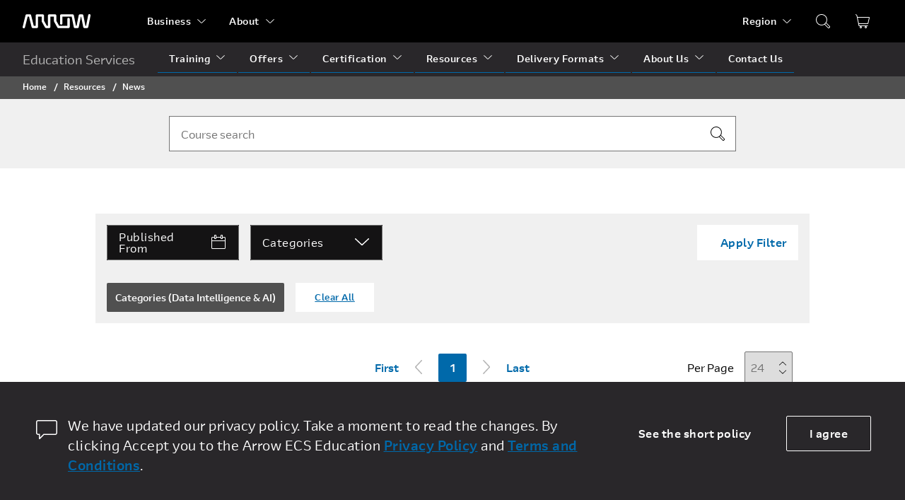

--- FILE ---
content_type: text/html; charset=utf-8
request_url: https://edu.arrow.com/uk/resources/news/?categories=Data+Intelligence+%26+AI
body_size: 191750
content:


<!DOCTYPE html>
<html lang="en">
<head>
    


<meta name="viewport" content="width=device-width" />
<title>News | Arrow Education</title>



    <meta property="og:title" content="News" />
    <meta property="og:description" content="News" />

<meta property="og:type" content="website" />


<meta property="og:image:width" content="1200" />
<meta property="og:image:height" content="630" />
<meta property="og:url" content="https://edu.arrow.com/uk/resources/news/" />
<meta name="twitter:card" content="summary_large_image" />

    <meta name="twitter:title" content="News" />
    <meta name="twitter:description" content="News" />

<meta name="twitter:site" content="" />



<link rel="shortcut icon" type="image/x-icon" href="/Assets/images/favicons/favicon-16x16.png" sizes="16x16">
<link rel="shortcut icon" type="image/x-icon" href="/Assets/images/favicons/favicon-32x32.png" sizes="32x32">
<link rel="shortcut icon" type="image/x-icon" href="/Assets/images/favicons/favicon-96x96.png" sizes="96x96">
<link rel="apple-touch-icon" href="/Assets/images/favicons/apple-icon.png">
<link rel="stylesheet" href="https://unpkg.com/swiper/swiper-bundle.min.css" />
<link href="/Assets/css/styles.css" rel="stylesheet" />





<!-- Global site tag (gtag.js) - Google Analytics -->
<script async src="https://www.googletagmanager.com/gtag/js?id=AW-933649152"></script>
<script>
  window.dataLayer = window.dataLayer || [];
  function gtag(){dataLayer.push(arguments);}
  gtag('js', new Date());

  gtag('config', 'AW-933649152');
</script>


<!-- Google Tag Manager -->
<script>(function(w,d,s,l,i){w[l]=w[l]||[];w[l].push({'gtm.start':
new Date().getTime(),event:'gtm.js'});var f=d.getElementsByTagName(s)[0],
j=d.createElement(s),dl=l!='dataLayer'?'&l='+l:'';j.async=true;j.src=
'https://www.googletagmanager.com/gtm.js?id='+i+dl;f.parentNode.insertBefore(j,f);
})(window,document,'script','dataLayer','GTM-TJ5ZCL');</script>
<!-- End Google Tag Manager -->
</head>
<body class="country-uk">

<!-- Google Tag Manager (noscript) -->
<noscript><iframe src="https://www.googletagmanager.com/ns.html?id=GTM-TJ5ZCL"
height="0" width="0" style="display:none;visibility:hidden"></iframe></noscript>
<!-- End Google Tag Manager (noscript) -->        


<header class="desktop-view">
    <div class="global-header">
        <div class="container h-space-between">
            <div class="flex">
                <a href="/uk" class="brand">
                    <svg xmlns="http://www.w3.org/2000/svg" width="96" height="20" viewBox="0 0 96 20">
                        <path fill="#FFF" fill-rule="evenodd" d="M64.9344606,5.21841326 C65.8708579,5.21841326 66.6288411,5.95628984 66.6288411,6.86087395 L66.6288411,18.0554519 C66.6288411,18.9617142 65.8708579,19.6979125 64.9344606,19.6979125 L50.6059188,19.6979125 C50.4485597,19.6979125 50.2945251,19.6755357 50.1465854,19.6346979 C49.714402,19.5166601 49.3403972,19.2347118 49.1193187,18.8414387 L44.4971727,10.6319324 C44.3603147,10.3919406 44.2910545,10.1211808 44.2910545,9.84706439 L44.2910545,3.57930911 L39.2079129,3.57930911 L39.2079129,18.0554519 C39.2079129,18.9617142 38.4482674,19.6979125 37.5124242,19.6979125 L33.1966851,19.6979125 C32.5788845,19.6979125 32.0070726,19.3689729 31.7084228,18.8414387 L27.0879391,10.6319324 C26.9538514,10.3919406 26.8818208,10.1211808 26.8818208,9.84706439 L26.8818208,3.57930911 L21.797571,3.57930911 L21.797571,18.0554519 C21.797571,18.9617142 21.0395879,19.6979125 20.1015283,19.6979125 L14.4022483,19.6979125 C13.6198855,19.6979125 12.9372574,19.1754131 12.7549646,18.438096 L9.06201292,3.57930911 L7.10998459,3.57930911 L3.34444824,18.7418617 C3.17933202,19.3980628 2.63134564,19.8651795 1.98694912,19.974826 C1.89164714,19.9910493 1.79468291,20 1.69605645,20 C1.62624221,20 1.55365756,19.9837768 1.48162699,19.974826 C1.42012397,19.9669941 1.35917503,19.9675536 1.29878017,19.953568 C0.39008688,19.7415474 -0.171197452,18.8571025 0.0471105707,17.9737764 L4.12736508,1.55252605 C4.31132007,0.815768309 4.99228595,0.29550658 5.77464871,0.29550658 L10.3973488,0.29550658 C11.1808197,0.29550658 11.8617856,0.815768309 12.0435243,1.55252605 L15.7381382,16.4135506 L18.4077018,16.4135506 L18.4077018,1.936289 C18.4077018,1.03058606 19.1679013,0.29550658 20.1015283,0.29550658 L28.5762014,0.29550658 C29.5125987,0.29550658 30.2722441,1.03058606 30.2722441,1.936289 L30.2722441,9.42693906 L34.205113,16.4135506 L35.8158273,16.4135506 L35.8158273,1.936289 C35.8158273,1.03058606 36.5760268,0.29550658 37.5124242,0.29550658 L45.9843269,0.29550658 C46.9201701,0.29550658 47.6792615,1.03058606 47.6792615,1.936289 L47.6792615,9.42693906 L50.1465854,13.808326 L51.6137926,16.4135506 L63.24008,16.4135506 L63.24008,6.86087395 C63.24008,5.95628984 63.9997255,5.21841326 64.9344606,5.21841326 Z M94.7430358,0.0300052717 C95.2256406,0.121750351 95.6173761,0.404817485 95.8561851,0.780748541 C96.1797686,1.29094069 95.8561851,3.07941031 95.8561851,3.07941031 L92.787683,18.3695109 C92.6336484,19.1403934 91.9360601,19.6975769 91.123777,19.6975769 L87.4275008,19.6975769 C86.6174339,19.6975769 85.9165211,19.1403934 85.7641488,18.3695109 L82.7948272,3.57897345 L82.3532244,3.57897345 L79.3850111,18.3695109 C79.2293142,19.1403934 78.53228,19.6975769 77.7205509,19.6975769 L74.0220584,19.6975769 C73.2125456,19.6975769 72.5155114,19.1403934 72.3603686,18.3695109 L69.3993583,3.61253873 L69.3927093,3.57897345 L56.3069718,3.57897345 L56.3069718,13.1316501 C56.3069718,14.0384719 55.5489887,14.7718731 54.6109291,14.7718731 C53.676194,14.7718731 52.9171026,14.0384719 52.9171026,13.1316501 L52.9171026,1.93651277 C52.9171026,1.03080982 53.676194,0.295170927 54.6109291,0.295170927 L70.7889941,0.295170927 C71.6001691,0.295170927 72.2983115,0.852354456 72.4523461,1.62435573 L75.4222218,16.4137744 L76.3242661,16.4137744 L79.2930336,1.62435573 C79.4481763,0.852354456 80.1457646,0.295170927 80.9574937,0.295170927 L84.1916661,0.295170927 C85.0017329,0.295170927 85.6998753,0.852354456 85.8550181,1.62435573 L88.8226774,16.4137744 L89.7280462,16.4137744 L92.7555463,1.32730307 C92.9350686,0.437263915 93.8243691,-0.14117762 94.7430358,0.0300052717 Z" />
                    </svg>
                </a>
                <nav>
                    <ul class="global-nav">
                        


            <li>
                <div class="flex v-centered">
                    <a href="javascript:;" class="nav-link">Business</a>
                    <!-- arrow down -->
                    <svg xmlns="http://www.w3.org/2000/svg" width="24" height="24" viewBox="0 0 24 24" fill="#ffffff"
                         class="arrow down">
                        <path fill-rule="evenodd" d="M20.7343997,7.20340672 C21.0369343,6.9196125 21.5124245,6.93461618 21.7964369,7.23691839 C22.05463,7.51173857 22.0656928,7.92938754 21.8382717,8.21627127 L21.7628995,8.29813984 L12.8478053,16.6609927 C12.4000257,17.0810349 11.7203768,17.1107014 11.2398501,16.7502163 L11.1326902,16.6601017 L2.23653106,8.29760525 C1.93429195,8.01349685 1.91977114,7.53835648 2.20409793,7.23634952 C2.46257683,6.96179775 2.87905475,6.92484705 3.17971854,7.1338526 L3.26616944,7.20394131 L11.9903648,15.4047756 L20.7343997,7.20340672 Z" />
                    </svg>
                    <!-- arrow up -->
                    <svg xmlns="http://www.w3.org/2000/svg" width="24" height="24" viewBox="0 0 24 24" fill="#ffffff"
                         class="arrow up">
                        <path fill-rule="evenodd" d="M20.7343997,7.20340672 C21.0369343,6.9196125 21.5124245,6.93461618 21.7964369,7.23691839 C22.05463,7.51173857 22.0656928,7.92938754 21.8382717,8.21627127 L21.7628995,8.29813984 L12.8478053,16.6609927 C12.4000257,17.0810349 11.7203768,17.1107014 11.2398501,16.7502163 L11.1326902,16.6601017 L2.23653106,8.29760525 C1.93429195,8.01349685 1.91977114,7.53835648 2.20409793,7.23634952 C2.46257683,6.96179775 2.87905475,6.92484705 3.17971854,7.1338526 L3.26616944,7.20394131 L11.9903648,15.4043523 L20.7343997,7.20340672 Z" transform="matrix(1 0 0 -1 0 24)" />
                    </svg>
                </div>
                <ul class="dropdown-menu">

                            <li>
                                <div class="flex v-centered">
                                    <a href="https://www.arrow.com/" class="nav-link">Electronic Components</a>
                                </div>
                            </li>
                            <li>
                                <div class="flex v-centered">
                                    <a href="https://www.arrow.com/ecs/" class="nav-link">Enterprise Computing Solutions</a>
                                </div>
                            </li>
                            <li>
                                <div class="flex v-centered">
                                    <a href="https://www.arrow.com/ais" class="nav-link">Arrow Intelligent Solutions</a>
                                </div>
                            </li>
                </ul>
            </li>
            <li>
                <div class="flex v-centered">
                    <a href="javascript:;" class="nav-link">About</a>
                    <!-- arrow down -->
                    <svg xmlns="http://www.w3.org/2000/svg" width="24" height="24" viewBox="0 0 24 24" fill="#ffffff"
                         class="arrow down">
                        <path fill-rule="evenodd" d="M20.7343997,7.20340672 C21.0369343,6.9196125 21.5124245,6.93461618 21.7964369,7.23691839 C22.05463,7.51173857 22.0656928,7.92938754 21.8382717,8.21627127 L21.7628995,8.29813984 L12.8478053,16.6609927 C12.4000257,17.0810349 11.7203768,17.1107014 11.2398501,16.7502163 L11.1326902,16.6601017 L2.23653106,8.29760525 C1.93429195,8.01349685 1.91977114,7.53835648 2.20409793,7.23634952 C2.46257683,6.96179775 2.87905475,6.92484705 3.17971854,7.1338526 L3.26616944,7.20394131 L11.9903648,15.4047756 L20.7343997,7.20340672 Z" />
                    </svg>
                    <!-- arrow up -->
                    <svg xmlns="http://www.w3.org/2000/svg" width="24" height="24" viewBox="0 0 24 24" fill="#ffffff"
                         class="arrow up">
                        <path fill-rule="evenodd" d="M20.7343997,7.20340672 C21.0369343,6.9196125 21.5124245,6.93461618 21.7964369,7.23691839 C22.05463,7.51173857 22.0656928,7.92938754 21.8382717,8.21627127 L21.7628995,8.29813984 L12.8478053,16.6609927 C12.4000257,17.0810349 11.7203768,17.1107014 11.2398501,16.7502163 L11.1326902,16.6601017 L2.23653106,8.29760525 C1.93429195,8.01349685 1.91977114,7.53835648 2.20409793,7.23634952 C2.46257683,6.96179775 2.87905475,6.92484705 3.17971854,7.1338526 L3.26616944,7.20394131 L11.9903648,15.4043523 L20.7343997,7.20340672 Z" transform="matrix(1 0 0 -1 0 24)" />
                    </svg>
                </div>
                <ul class="dropdown-menu">

                            <li>
                                <div class="flex v-centered">
                                    <a href="https://www.arrow.com/en/fiveyearsout" class="nav-link">Five Years Out</a>
                                </div>
                            </li>
                            <li>
                                <div class="flex v-centered">
                                    <a href="https://careers.arrow.com/us/en" class="nav-link">Careers</a>
                                </div>
                            </li>
                            <li>
                                <div class="flex v-centered">
                                    <a href="https://investor.arrow.com/investors/" class="nav-link">Investor Relations</a>
                                </div>
                            </li>
                            <li>
                                <div class="flex v-centered">
                                    <a href="https://www.arrow.com/en/about-arrow/overview" class="nav-link">Company Overview</a>
                                </div>
                            </li>
                </ul>
            </li>

                    </ul>
                </nav>
            </div>
            <div class="flex v-centered">
                <nav class="h-100p">
                    <ul class="utility-nav" id="utility-nav">
                        

<li class="relative-pos">
    <div class="flex v-centered">
        <a href="javascript:;" class="nav-link">Region</a>
        <!-- arrow down -->
        <svg xmlns="http://www.w3.org/2000/svg" width="24" height="24" viewBox="0 0 24 24" fill="#ffffff"
                class="arrow down">
            <path fill-rule="evenodd" d="M20.7343997,7.20340672 C21.0369343,6.9196125 21.5124245,6.93461618 21.7964369,7.23691839 C22.05463,7.51173857 22.0656928,7.92938754 21.8382717,8.21627127 L21.7628995,8.29813984 L12.8478053,16.6609927 C12.4000257,17.0810349 11.7203768,17.1107014 11.2398501,16.7502163 L11.1326902,16.6601017 L2.23653106,8.29760525 C1.93429195,8.01349685 1.91977114,7.53835648 2.20409793,7.23634952 C2.46257683,6.96179775 2.87905475,6.92484705 3.17971854,7.1338526 L3.26616944,7.20394131 L11.9903648,15.4047756 L20.7343997,7.20340672 Z" />
        </svg>
        <!-- arrow up -->
        <svg xmlns="http://www.w3.org/2000/svg" width="24" height="24" viewBox="0 0 24 24" fill="#ffffff"
                class="arrow up">
            <path fill-rule="evenodd" d="M20.7343997,7.20340672 C21.0369343,6.9196125 21.5124245,6.93461618 21.7964369,7.23691839 C22.05463,7.51173857 22.0656928,7.92938754 21.8382717,8.21627127 L21.7628995,8.29813984 L12.8478053,16.6609927 C12.4000257,17.0810349 11.7203768,17.1107014 11.2398501,16.7502163 L11.1326902,16.6601017 L2.23653106,8.29760525 C1.93429195,8.01349685 1.91977114,7.53835648 2.20409793,7.23634952 C2.46257683,6.96179775 2.87905475,6.92484705 3.17971854,7.1338526 L3.26616944,7.20394131 L11.9903648,15.4043523 L20.7343997,7.20340672 Z" transform="matrix(1 0 0 -1 0 24)" />
        </svg>
    </div>
    <ul class="dropdown-menu multi-selection">
        <li class="nav-title">
            <div class="flex v-centered">
                Select your region
            </div>
        </li>

                <li>
                    <div class="flex v-centered">
                        <a href="/us" class="nav-link">North America</a>
                    </div>
                </li>
                <li>
                    <div class="flex v-centered">
                        <a href="/at" class="nav-link">Austria</a>
                    </div>
                </li>
                <li>
                    <div class="flex v-centered">
                        <a href="/baltics" class="nav-link">Baltics</a>
                    </div>
                </li>
                <li>
                    <div class="flex v-centered">
                        <a href="/be" class="nav-link">Belgium</a>
                    </div>
                </li>
                <li>
                    <div class="flex v-centered">
                        <a href="/bg" class="nav-link">Bulgaria</a>
                    </div>
                </li>
                <li>
                    <div class="flex v-centered">
                        <a href="/hr" class="nav-link">Croatia</a>
                    </div>
                </li>
                <li>
                    <div class="flex v-centered">
                        <a href="/cy" class="nav-link">Cyprus</a>
                    </div>
                </li>
                <li>
                    <div class="flex v-centered">
                        <a href="/cz" class="nav-link">Czech Republic</a>
                    </div>
                </li>
                <li>
                    <div class="flex v-centered">
                        <a href="/dk" class="nav-link">Denmark</a>
                    </div>
                </li>
                <li>
                    <div class="flex v-centered">
                        <a href="/de" class="nav-link">Deutschland</a>
                    </div>
                </li>
                <li>
                    <div class="flex v-centered">
                        <a href="/fi" class="nav-link">Finland</a>
                    </div>
                </li>
                <li>
                    <div class="flex v-centered">
                        <a href="/fr" class="nav-link">France</a>
                    </div>
                </li>
                <li>
                    <div class="flex v-centered">
                        <a href="/gr" class="nav-link">Greece</a>
                    </div>
                </li>
                <li>
                    <div class="flex v-centered">
                        <a href="/hu" class="nav-link">Hungary</a>
                    </div>
                </li>
                <li>
                    <div class="flex v-centered">
                        <a href="/it" class="nav-link">Italy</a>
                    </div>
                </li>
                <li>
                    <div class="flex v-centered">
                        <a href="/lu" class="nav-link">Luxembourg</a>
                    </div>
                </li>
                <li>
                    <div class="flex v-centered">
                        <a href="/nl" class="nav-link">Netherlands</a>
                    </div>
                </li>
                <li>
                    <div class="flex v-centered">
                        <a href="/no" class="nav-link">Norway</a>
                    </div>
                </li>
                <li>
                    <div class="flex v-centered">
                        <a href="/pl" class="nav-link">Poland</a>
                    </div>
                </li>
                <li>
                    <div class="flex v-centered">
                        <a href="/ro" class="nav-link">Romania</a>
                    </div>
                </li>
                <li>
                    <div class="flex v-centered">
                        <a href="/sk" class="nav-link">Slovakia</a>
                    </div>
                </li>
                <li>
                    <div class="flex v-centered">
                        <a href="/si" class="nav-link">Slovenia</a>
                    </div>
                </li>
                <li>
                    <div class="flex v-centered">
                        <a href="/es" class="nav-link">Spain</a>
                    </div>
                </li>
                <li>
                    <div class="flex v-centered">
                        <a href="/se" class="nav-link">Sweden</a>
                    </div>
                </li>
                <li>
                    <div class="flex v-centered">
                        <a href="/ch" class="nav-link">Switzerland</a>
                    </div>
                </li>
                <li class="active">
                    <div class="flex v-centered">
                        <a href="/uk" class="nav-link">United Kingdom</a>
                    </div>
                </li>

    </ul>
</li>

                    </ul>
                </nav>
                    <a href="javascript:;" class="search-toggle" data-id="search-toggle">
                        <svg xmlns="http://www.w3.org/2000/svg" width="24" height="24" viewBox="0 0 24 24" fill="#ffffff">
                            <path fill-rule="evenodd" d="M9.96519807,2 C14.3642555,2 17.9303961,5.56670364 17.9303961,9.96645554 C17.9303961,11.4716118 17.5130415,12.8792742 16.787762,14.0799958 L16.8465436,14.1285439 L21.5649588,18.8691135 C22.1096327,19.4163449 22.1427362,20.2801658 21.664942,20.8658861 L21.5625714,20.9791459 L20.979307,21.5625023 C20.4325213,22.1093744 19.5672395,22.1435539 18.9806418,21.6650409 L18.8648722,21.560154 L14.1242176,16.7976434 L14.1051411,16.7736775 C12.8987218,17.5091882 11.481435,17.9329111 9.96519807,17.9329111 C5.56614065,17.9329111 2,14.3662075 2,9.96645554 C2,5.56670364 5.56614065,2 9.96519807,2 Z M14.9297966,16.196559 L19.5712456,20.8583605 C19.7440569,21.0311991 20.0123093,21.0504034 20.2063297,20.9159734 L20.2752763,20.8583605 L20.8585407,20.2750041 C21.0310755,20.102442 21.0505273,19.8346635 20.916705,19.640634 L20.8593365,19.5716599 L16.2149668,14.9058495 C15.8371153,15.383443 15.4057011,15.8167042 14.9297966,16.196559 Z M9.96519807,2.99580694 C6.11602282,2.99580694 2.99564976,6.11667263 2.99564976,9.96645554 C2.99564976,13.8162385 6.11602282,16.9371041 9.96519807,16.9371041 C13.8143733,16.9371041 16.9347464,13.8162385 16.9347464,9.96645554 C16.9347464,6.11667263 13.8143733,2.99580694 9.96519807,2.99580694 Z" />
                        </svg>
                    </a>
                    <div class="relative-pos">
                        <form class="search-nav" data-id="search-nav">
                            <input minlength="2" type="search" placeholder="Course search" data-url="/uk/search-results/">
                            <svg xmlns="http://www.w3.org/2000/svg" width="24" height="24" viewBox="0 0 24 24" fill="#ffffff" data-btn="search-trigger">
                                <path fill-rule="evenodd" d="M9.96519807,2 C14.3642555,2 17.9303961,5.56670364 17.9303961,9.96645554 C17.9303961,11.4716118 17.5130415,12.8792742 16.787762,14.0799958 L16.8465436,14.1285439 L21.5649588,18.8691135 C22.1096327,19.4163449 22.1427362,20.2801658 21.664942,20.8658861 L21.5625714,20.9791459 L20.979307,21.5625023 C20.4325213,22.1093744 19.5672395,22.1435539 18.9806418,21.6650409 L18.8648722,21.560154 L14.1242176,16.7976434 L14.1051411,16.7736775 C12.8987218,17.5091882 11.481435,17.9329111 9.96519807,17.9329111 C5.56614065,17.9329111 2,14.3662075 2,9.96645554 C2,5.56670364 5.56614065,2 9.96519807,2 Z M14.9297966,16.196559 L19.5712456,20.8583605 C19.7440569,21.0311991 20.0123093,21.0504034 20.2063297,20.9159734 L20.2752763,20.8583605 L20.8585407,20.2750041 C21.0310755,20.102442 21.0505273,19.8346635 20.916705,19.640634 L20.8593365,19.5716599 L16.2149668,14.9058495 C15.8371153,15.383443 15.4057011,15.8167042 14.9297966,16.196559 Z M9.96519807,2.99580694 C6.11602282,2.99580694 2.99564976,6.11667263 2.99564976,9.96645554 C2.99564976,13.8162385 6.11602282,16.9371041 9.96519807,16.9371041 C13.8143733,16.9371041 16.9347464,13.8162385 16.9347464,9.96645554 C16.9347464,6.11667263 13.8143733,2.99580694 9.96519807,2.99580694 Z" />
                            </svg>
                        </form>
                    </div>
                                    <div class="cart-list">
                        <a href="javascript:;" class="cart-list-toggle">
                            <span class="cart-list-indicator" data-count="0">0</span>
                            <svg xmlns="http://www.w3.org/2000/svg" width="24" height="24" viewBox="0 0 24 24" fill="#ffffff">
                                <path fill-rule="evenodd" d="M2.78927814,2.09029262 L2.85846516,2.14863831 L4.30536118,3.60884324 C4.35091143,3.65481248 4.38690079,3.70892487 4.41164577,3.76804183 L4.44011953,3.86007836 L4.87990499,5.99078911 C4.88636588,5.98931658 4.89285523,5.98790363 4.8993726,5.98655096 C4.96654809,5.97260886 5.03497828,5.96558268 5.10358934,5.96558268 L20.9964357,5.96558268 C21.5506889,5.96558268 22,6.41426101 22,6.96773377 C22,7.04127478 21.9918936,7.11459237 21.9758274,7.18636203 L20.1811058,15.2035707 C20.0785937,15.6615028 19.6716103,15.9870935 19.2017141,15.9870935 L6.959,15.987 L7.37083257,18.0605441 L19.0021431,18.0609528 C19.2484779,18.0609528 19.453354,18.2382084 19.4958409,18.4719594 L19.5039253,18.5620283 C19.5039253,18.8080162 19.3264197,19.0126038 19.0923391,19.0550309 L19.0021431,19.0631039 L16.9440173,19.0621082 C17.5551753,19.2534062 17.9985788,19.8233815 17.9985788,20.4967734 C17.9985788,21.3269825 17.3246122,22 16.4932323,22 C15.6618524,22 14.9878858,21.3269825 14.9878858,20.4967734 C14.9878858,19.8232351 15.4314821,19.2531584 16.042846,19.0619835 L9.91906699,19.0621082 C10.5302251,19.2534062 10.9736285,19.8233815 10.9736285,20.4967734 C10.9736285,21.3269825 10.2996619,22 9.46828201,22 C8.6369021,22 7.96293552,21.3269825 7.96293552,20.4967734 C7.96293552,19.8233815 8.40633897,19.2534062 9.01749703,19.0621082 L6.9593712,19.0631039 C6.74977712,19.0631039 6.56575538,18.9336607 6.49184267,18.7441099 L6.46715363,18.6593959 L5.84520474,15.524138 C5.83371392,15.4662125 5.83272154,15.4086424 5.84091162,15.3533911 C5.81823256,15.3013018 5.80157805,15.2460834 5.78967037,15.1888716 L4.33532775,8.20889669 C4.32638323,8.19241863 4.31831297,8.17532674 4.3111905,8.1576693 L4.28505585,8.07108701 L3.48703863,4.20780968 L2.14509925,2.85351286 C1.97183683,2.67865673 1.95391155,2.40855445 2.09041995,2.21398451 L2.14884792,2.14489492 C2.32395064,1.97187649 2.59443382,1.95397645 2.78927814,2.09029262 Z M9.46828201,19.9956978 C9.19115537,19.9956978 8.96649985,20.220037 8.96649985,20.4967734 C8.96649985,20.7735098 9.19115537,20.9978489 9.46828201,20.9978489 C9.74540864,20.9978489 9.97006417,20.7735098 9.97006417,20.4967734 C9.97006417,20.220037 9.74540864,19.9956978 9.46828201,19.9956978 Z M16.4932323,19.9956978 C16.2161056,19.9956978 15.9914501,20.220037 15.9914501,20.4967734 C15.9914501,20.7735098 16.2161056,20.9978489 16.4932323,20.9978489 C16.7703589,20.9978489 16.9950144,20.7735098 16.9950144,20.4967734 C16.9950144,20.220037 16.7703589,19.9956978 16.4932323,19.9956978 Z M20.9964357,6.96773377 L5.10358934,6.96773377 L6.77223684,14.9849424 L19.2017141,14.9849424 L20.9964357,6.96773377 Z" />
                            </svg>
                        </a>
                        <div class="cart-menu">
                            <div class="cart-menu-header">
                                <h5 class="m-right-half"> Shopping cart</h5><h5 class="bold m-right-half">
                                    ( <span class="cart-menu-total">0</span> items )
                                </h5>
                                <a href="javascript:;" class="remove-all"> Remove all </a>
                            </div>
                            <div class="cart-menu-body">
                                <div class="table">
                                    <div class="table-body">
                                    </div>
                                </div>
                                <div class="cart-menu-subtotal" data-count="0">
                                    <h6 class="bold"> Subtotal</h6>
                                    <span>(Before tax)</span>
                                    <h6 class="bold">0</h6>
                                </div>
                            </div>
                            <div class="cart-menu-footer">
                                <a href="/uk/your-cart/" class="button-sml button-primary-solid">View Shopping Cart</a>
                            </div>
                        </div>
                        <div>

                            <input type="hidden"
                                   data-i18n-id="cart-success-toast"
                                   data-i18n-msg="Item added to your cart."
                                   data-i18n-btn-href="/uk/your-cart/"
                                   data-i18n-btn-name="View Cart">
                            <input type="hidden"
                                   data-i18n-id="cart-neutral-toast"
                                   data-i18n-msg="Item is already added to your cart."
                                   data-i18n-btn-href="/uk/your-cart/"
                                   data-i18n-btn-name="View Cart">
                            <input type="hidden"
                                   data-i18n-id="cart-warning-toast"
                                   data-i18n-msg=""
                                   data-i18n-btn-href="/uk/your-cart/"
                                   data-i18n-btn-name="View Cart">
                            <input type="hidden"
                                   data-i18n-id="cart-currency"
                                   data-i18n-locale="en"
                                   data-i18n-currency="&#163;">
                        </div>
                    </div>
            </div>
        </div>
    </div>
    <div class="site-header">
        <div class="container">
            <div class="flex">
                <a href="javascript:;" class="site-name">
                    Education Services
                </a>
                <nav>
                    <ul class="site-nav">
                        

        <li class="">
            <div class="flex v-centered">
                <a href="javascript:;" class="nav-link">Training</a>
                    <!-- arrow down -->
                    <svg xmlns="http://www.w3.org/2000/svg" width="24" height="24" viewBox="0 0 24 24" fill="#ffffff"
                         class="arrow down">
                        <path fill-rule="evenodd" d="M20.7343997,7.20340672 C21.0369343,6.9196125 21.5124245,6.93461618 21.7964369,7.23691839 C22.05463,7.51173857 22.0656928,7.92938754 21.8382717,8.21627127 L21.7628995,8.29813984 L12.8478053,16.6609927 C12.4000257,17.0810349 11.7203768,17.1107014 11.2398501,16.7502163 L11.1326902,16.6601017 L2.23653106,8.29760525 C1.93429195,8.01349685 1.91977114,7.53835648 2.20409793,7.23634952 C2.46257683,6.96179775 2.87905475,6.92484705 3.17971854,7.1338526 L3.26616944,7.20394131 L11.9903648,15.4047756 L20.7343997,7.20340672 Z" />
                    </svg>
                    <!-- arrow up -->
                    <svg xmlns="http://www.w3.org/2000/svg" width="24" height="24" viewBox="0 0 24 24" fill="#ffffff"
                         class="arrow up">
                        <path fill-rule="evenodd" d="M20.7343997,7.20340672 C21.0369343,6.9196125 21.5124245,6.93461618 21.7964369,7.23691839 C22.05463,7.51173857 22.0656928,7.92938754 21.8382717,8.21627127 L21.7628995,8.29813984 L12.8478053,16.6609927 C12.4000257,17.0810349 11.7203768,17.1107014 11.2398501,16.7502163 L11.1326902,16.6601017 L2.23653106,8.29760525 C1.93429195,8.01349685 1.91977114,7.53835648 2.20409793,7.23634952 C2.46257683,6.96179775 2.87905475,6.92484705 3.17971854,7.1338526 L3.26616944,7.20394131 L11.9903648,15.4043523 L20.7343997,7.20340672 Z" transform="matrix(1 0 0 -1 0 24)" />
                    </svg>
            </div>
                <ul class="dropdown-menu">

                        <li class="relative-pos ">
                            <div class="flex v-centered">
                                <a href="/uk/training/it-environments/" class="nav-link">IT Environments</a>

                            </div>
                        </li>
                        <li class="relative-pos ">
                            <div class="flex v-centered">
                                <a href="/uk/training/technology-providers/" class="nav-link">Technology providers</a>

                            </div>
                        </li>
                        <li class="relative-pos ">
                            <div class="flex v-centered">
                                <a href="/uk/training/schedule/" class="nav-link">Schedule</a>

                            </div>
                        </li>
                        <li class="relative-pos ">
                            <div class="flex v-centered">
                                <a href="/uk/training/guaranteed-to-run/" class="nav-link">Guaranteed to Run</a>

                            </div>
                        </li>
                </ul>
        </li>
        <li class="">
            <div class="flex v-centered">
                <a href="javascript:;" class="nav-link">Offers</a>
                    <!-- arrow down -->
                    <svg xmlns="http://www.w3.org/2000/svg" width="24" height="24" viewBox="0 0 24 24" fill="#ffffff"
                         class="arrow down">
                        <path fill-rule="evenodd" d="M20.7343997,7.20340672 C21.0369343,6.9196125 21.5124245,6.93461618 21.7964369,7.23691839 C22.05463,7.51173857 22.0656928,7.92938754 21.8382717,8.21627127 L21.7628995,8.29813984 L12.8478053,16.6609927 C12.4000257,17.0810349 11.7203768,17.1107014 11.2398501,16.7502163 L11.1326902,16.6601017 L2.23653106,8.29760525 C1.93429195,8.01349685 1.91977114,7.53835648 2.20409793,7.23634952 C2.46257683,6.96179775 2.87905475,6.92484705 3.17971854,7.1338526 L3.26616944,7.20394131 L11.9903648,15.4047756 L20.7343997,7.20340672 Z" />
                    </svg>
                    <!-- arrow up -->
                    <svg xmlns="http://www.w3.org/2000/svg" width="24" height="24" viewBox="0 0 24 24" fill="#ffffff"
                         class="arrow up">
                        <path fill-rule="evenodd" d="M20.7343997,7.20340672 C21.0369343,6.9196125 21.5124245,6.93461618 21.7964369,7.23691839 C22.05463,7.51173857 22.0656928,7.92938754 21.8382717,8.21627127 L21.7628995,8.29813984 L12.8478053,16.6609927 C12.4000257,17.0810349 11.7203768,17.1107014 11.2398501,16.7502163 L11.1326902,16.6601017 L2.23653106,8.29760525 C1.93429195,8.01349685 1.91977114,7.53835648 2.20409793,7.23634952 C2.46257683,6.96179775 2.87905475,6.92484705 3.17971854,7.1338526 L3.26616944,7.20394131 L11.9903648,15.4043523 L20.7343997,7.20340672 Z" transform="matrix(1 0 0 -1 0 24)" />
                    </svg>
            </div>
                <ul class="dropdown-menu">

                        <li class="relative-pos ">
                            <div class="flex v-centered">
                                <a href="/uk/offers/arrow-flex-for-microsoft-the-blended-learning-solution-developed-by-arrow/" class="nav-link">Arrow Flex for Microsoft - the blended learning solution</a>

                            </div>
                        </li>
                        <li class="relative-pos ">
                            <div class="flex v-centered">
                                <a href="/uk/offers/education-packs/" class="nav-link">Education Packs</a>

                            </div>
                        </li>
                        <li class="relative-pos ">
                            <div class="flex v-centered">
                                <a href="/uk/offers/new-microsoft-cloud-partner-program/" class="nav-link">New Microsoft Cloud Partner Program</a>

                            </div>
                        </li>
                        <li class="relative-pos ">
                            <div class="flex v-centered">
                                <a href="/uk/offers/fortinet-the-evolution-of-nse/" class="nav-link">Fortinet: The Evolution of NSE</a>

                            </div>
                        </li>
                        <li class="relative-pos ">
                            <div class="flex v-centered">
                                <a href="/uk/offers/unlimited-microsoft-instructor-led-training/" class="nav-link">Unlimited Microsoft Instructor-led Training</a>

                            </div>
                        </li>
                        <li class="relative-pos ">
                            <div class="flex v-centered">
                                <a href="/uk/offers/ibm-learning-subscriptions/" class="nav-link">IBM Learning Subscriptions</a>

                            </div>
                        </li>
                        <li class="relative-pos ">
                            <div class="flex v-centered">
                                <a href="/uk/offers/aws-learning-subscription/" class="nav-link">AWS Learning Subscription</a>

                            </div>
                        </li>
                        <li class="relative-pos ">
                            <div class="flex v-centered">
                                <a href="/uk/offers/microsoft-365-copilot/" class="nav-link">Microsoft 365 Copilot</a>

                            </div>
                        </li>
                        <li class="relative-pos ">
                            <div class="flex v-centered">
                                <a href="/uk/offers/conquer-vmware-cloud-foundation/" class="nav-link">Conquer VMware Cloud Foundation</a>

                            </div>
                        </li>
                        <li class="relative-pos ">
                            <div class="flex v-centered">
                                <a href="/uk/offers/vmware-partner-sales-enablement-workshop/" class="nav-link">VMware Partner Sales Enablement Workshop</a>

                            </div>
                        </li>
                        <li class="relative-pos ">
                            <div class="flex v-centered">
                                <a href="/uk/offers/current-promotions/" class="nav-link">Current Promotions</a>

                            </div>
                        </li>
                </ul>
        </li>
        <li class="">
            <div class="flex v-centered">
                <a href="javascript:;" class="nav-link">Certification</a>
                    <!-- arrow down -->
                    <svg xmlns="http://www.w3.org/2000/svg" width="24" height="24" viewBox="0 0 24 24" fill="#ffffff"
                         class="arrow down">
                        <path fill-rule="evenodd" d="M20.7343997,7.20340672 C21.0369343,6.9196125 21.5124245,6.93461618 21.7964369,7.23691839 C22.05463,7.51173857 22.0656928,7.92938754 21.8382717,8.21627127 L21.7628995,8.29813984 L12.8478053,16.6609927 C12.4000257,17.0810349 11.7203768,17.1107014 11.2398501,16.7502163 L11.1326902,16.6601017 L2.23653106,8.29760525 C1.93429195,8.01349685 1.91977114,7.53835648 2.20409793,7.23634952 C2.46257683,6.96179775 2.87905475,6.92484705 3.17971854,7.1338526 L3.26616944,7.20394131 L11.9903648,15.4047756 L20.7343997,7.20340672 Z" />
                    </svg>
                    <!-- arrow up -->
                    <svg xmlns="http://www.w3.org/2000/svg" width="24" height="24" viewBox="0 0 24 24" fill="#ffffff"
                         class="arrow up">
                        <path fill-rule="evenodd" d="M20.7343997,7.20340672 C21.0369343,6.9196125 21.5124245,6.93461618 21.7964369,7.23691839 C22.05463,7.51173857 22.0656928,7.92938754 21.8382717,8.21627127 L21.7628995,8.29813984 L12.8478053,16.6609927 C12.4000257,17.0810349 11.7203768,17.1107014 11.2398501,16.7502163 L11.1326902,16.6601017 L2.23653106,8.29760525 C1.93429195,8.01349685 1.91977114,7.53835648 2.20409793,7.23634952 C2.46257683,6.96179775 2.87905475,6.92484705 3.17971854,7.1338526 L3.26616944,7.20394131 L11.9903648,15.4043523 L20.7343997,7.20340672 Z" transform="matrix(1 0 0 -1 0 24)" />
                    </svg>
            </div>
                <ul class="dropdown-menu">

                        <li class="relative-pos ">
                            <div class="flex v-centered">
                                <a href="/uk/certification/the-value-of-certification/" class="nav-link">The Value of Certification</a>

                            </div>
                        </li>
                        <li class="relative-pos ">
                            <div class="flex v-centered">
                                <a href="/uk/certification/ai-certs/" class="nav-link">AI CERTs</a>

                            </div>
                        </li>
                        <li class="relative-pos ">
                            <div class="flex v-centered">
                                <a href="/uk/certification/check-point/" class="nav-link">Check Point</a>

                            </div>
                        </li>
                        <li class="relative-pos ">
                            <div class="flex v-centered">
                                <a href="/uk/certification/citrix/" class="nav-link">Citrix</a>

                            </div>
                        </li>
                        <li class="relative-pos ">
                            <div class="flex v-centered">
                                <a href="/uk/certification/fortinet-certifications/" class="nav-link">Fortinet</a>

                            </div>
                        </li>
                        <li class="relative-pos ">
                            <div class="flex v-centered">
                                <a href="/uk/certification/ibm/" class="nav-link">IBM</a>

                            </div>
                        </li>
                        <li class="relative-pos ">
                            <div class="flex v-centered">
                                <a href="/uk/certification/juniper/" class="nav-link">Juniper</a>

                            </div>
                        </li>
                        <li class="relative-pos ">
                            <div class="flex v-centered">
                                <a href="/uk/certification/microsoft/" class="nav-link">Microsoft</a>

                            </div>
                        </li>
                        <li class="relative-pos ">
                            <div class="flex v-centered">
                                <a href="/uk/certification/netapp/" class="nav-link">NetApp</a>

                            </div>
                        </li>
                        <li class="relative-pos ">
                            <div class="flex v-centered">
                                <a href="/uk/certification/omnissa-certification/" class="nav-link">Omnissa</a>

                            </div>
                        </li>
                        <li class="relative-pos ">
                            <div class="flex v-centered">
                                <a href="/uk/certification/palo-alto-networks/" class="nav-link">Palo Alto Networks certification</a>

                            </div>
                        </li>
                        <li class="relative-pos ">
                            <div class="flex v-centered">
                                <a href="/uk/certification/symantec-by-broadcom/" class="nav-link">Symantec by Broadcom</a>

                            </div>
                        </li>
                        <li class="relative-pos ">
                            <div class="flex v-centered">
                                <a href="/uk/certification/veeam/" class="nav-link">Veeam</a>

                            </div>
                        </li>
                        <li class="relative-pos ">
                            <div class="flex v-centered">
                                <a href="/uk/certification/vmware/" class="nav-link">VMware</a>

                            </div>
                        </li>
                </ul>
        </li>
        <li class="">
            <div class="flex v-centered">
                <a href="javascript:;" class="nav-link">Resources</a>
                    <!-- arrow down -->
                    <svg xmlns="http://www.w3.org/2000/svg" width="24" height="24" viewBox="0 0 24 24" fill="#ffffff"
                         class="arrow down">
                        <path fill-rule="evenodd" d="M20.7343997,7.20340672 C21.0369343,6.9196125 21.5124245,6.93461618 21.7964369,7.23691839 C22.05463,7.51173857 22.0656928,7.92938754 21.8382717,8.21627127 L21.7628995,8.29813984 L12.8478053,16.6609927 C12.4000257,17.0810349 11.7203768,17.1107014 11.2398501,16.7502163 L11.1326902,16.6601017 L2.23653106,8.29760525 C1.93429195,8.01349685 1.91977114,7.53835648 2.20409793,7.23634952 C2.46257683,6.96179775 2.87905475,6.92484705 3.17971854,7.1338526 L3.26616944,7.20394131 L11.9903648,15.4047756 L20.7343997,7.20340672 Z" />
                    </svg>
                    <!-- arrow up -->
                    <svg xmlns="http://www.w3.org/2000/svg" width="24" height="24" viewBox="0 0 24 24" fill="#ffffff"
                         class="arrow up">
                        <path fill-rule="evenodd" d="M20.7343997,7.20340672 C21.0369343,6.9196125 21.5124245,6.93461618 21.7964369,7.23691839 C22.05463,7.51173857 22.0656928,7.92938754 21.8382717,8.21627127 L21.7628995,8.29813984 L12.8478053,16.6609927 C12.4000257,17.0810349 11.7203768,17.1107014 11.2398501,16.7502163 L11.1326902,16.6601017 L2.23653106,8.29760525 C1.93429195,8.01349685 1.91977114,7.53835648 2.20409793,7.23634952 C2.46257683,6.96179775 2.87905475,6.92484705 3.17971854,7.1338526 L3.26616944,7.20394131 L11.9903648,15.4043523 L20.7343997,7.20340672 Z" transform="matrix(1 0 0 -1 0 24)" />
                    </svg>
            </div>
                <ul class="dropdown-menu">

                        <li class="relative-pos active">
                            <div class="flex v-centered">
                                <a href="/uk/resources/news/" class="nav-link">News</a>

                            </div>
                        </li>
                        <li class="relative-pos ">
                            <div class="flex v-centered">
                                <a href="/uk/resources/webinars/" class="nav-link">Webinars</a>

                            </div>
                        </li>
                </ul>
        </li>
        <li class="">
            <div class="flex v-centered">
                <a href="javascript:;" class="nav-link">Delivery Formats</a>
                    <!-- arrow down -->
                    <svg xmlns="http://www.w3.org/2000/svg" width="24" height="24" viewBox="0 0 24 24" fill="#ffffff"
                         class="arrow down">
                        <path fill-rule="evenodd" d="M20.7343997,7.20340672 C21.0369343,6.9196125 21.5124245,6.93461618 21.7964369,7.23691839 C22.05463,7.51173857 22.0656928,7.92938754 21.8382717,8.21627127 L21.7628995,8.29813984 L12.8478053,16.6609927 C12.4000257,17.0810349 11.7203768,17.1107014 11.2398501,16.7502163 L11.1326902,16.6601017 L2.23653106,8.29760525 C1.93429195,8.01349685 1.91977114,7.53835648 2.20409793,7.23634952 C2.46257683,6.96179775 2.87905475,6.92484705 3.17971854,7.1338526 L3.26616944,7.20394131 L11.9903648,15.4047756 L20.7343997,7.20340672 Z" />
                    </svg>
                    <!-- arrow up -->
                    <svg xmlns="http://www.w3.org/2000/svg" width="24" height="24" viewBox="0 0 24 24" fill="#ffffff"
                         class="arrow up">
                        <path fill-rule="evenodd" d="M20.7343997,7.20340672 C21.0369343,6.9196125 21.5124245,6.93461618 21.7964369,7.23691839 C22.05463,7.51173857 22.0656928,7.92938754 21.8382717,8.21627127 L21.7628995,8.29813984 L12.8478053,16.6609927 C12.4000257,17.0810349 11.7203768,17.1107014 11.2398501,16.7502163 L11.1326902,16.6601017 L2.23653106,8.29760525 C1.93429195,8.01349685 1.91977114,7.53835648 2.20409793,7.23634952 C2.46257683,6.96179775 2.87905475,6.92484705 3.17971854,7.1338526 L3.26616944,7.20394131 L11.9903648,15.4043523 L20.7343997,7.20340672 Z" transform="matrix(1 0 0 -1 0 24)" />
                    </svg>
            </div>
                <ul class="dropdown-menu">

                        <li class="relative-pos ">
                            <div class="flex v-centered">
                                <a href="/uk/delivery-formats/delivery-formats/" class="nav-link">Delivery Formats</a>

                            </div>
                        </li>
                        <li class="relative-pos ">
                            <div class="flex v-centered">
                                <a href="/uk/delivery-formats/arrow-e-learning-solutions/" class="nav-link">Arrow e-learning solutions</a>

                            </div>
                        </li>
                </ul>
        </li>
        <li class="">
            <div class="flex v-centered">
                <a href="javascript:;" class="nav-link">About Us</a>
                    <!-- arrow down -->
                    <svg xmlns="http://www.w3.org/2000/svg" width="24" height="24" viewBox="0 0 24 24" fill="#ffffff"
                         class="arrow down">
                        <path fill-rule="evenodd" d="M20.7343997,7.20340672 C21.0369343,6.9196125 21.5124245,6.93461618 21.7964369,7.23691839 C22.05463,7.51173857 22.0656928,7.92938754 21.8382717,8.21627127 L21.7628995,8.29813984 L12.8478053,16.6609927 C12.4000257,17.0810349 11.7203768,17.1107014 11.2398501,16.7502163 L11.1326902,16.6601017 L2.23653106,8.29760525 C1.93429195,8.01349685 1.91977114,7.53835648 2.20409793,7.23634952 C2.46257683,6.96179775 2.87905475,6.92484705 3.17971854,7.1338526 L3.26616944,7.20394131 L11.9903648,15.4047756 L20.7343997,7.20340672 Z" />
                    </svg>
                    <!-- arrow up -->
                    <svg xmlns="http://www.w3.org/2000/svg" width="24" height="24" viewBox="0 0 24 24" fill="#ffffff"
                         class="arrow up">
                        <path fill-rule="evenodd" d="M20.7343997,7.20340672 C21.0369343,6.9196125 21.5124245,6.93461618 21.7964369,7.23691839 C22.05463,7.51173857 22.0656928,7.92938754 21.8382717,8.21627127 L21.7628995,8.29813984 L12.8478053,16.6609927 C12.4000257,17.0810349 11.7203768,17.1107014 11.2398501,16.7502163 L11.1326902,16.6601017 L2.23653106,8.29760525 C1.93429195,8.01349685 1.91977114,7.53835648 2.20409793,7.23634952 C2.46257683,6.96179775 2.87905475,6.92484705 3.17971854,7.1338526 L3.26616944,7.20394131 L11.9903648,15.4043523 L20.7343997,7.20340672 Z" transform="matrix(1 0 0 -1 0 24)" />
                    </svg>
            </div>
                <ul class="dropdown-menu">

                        <li class="relative-pos ">
                            <div class="flex v-centered">
                                <a href="/uk/about-us/arrow-education/" class="nav-link">Arrow Education</a>

                            </div>
                        </li>
                        <li class="relative-pos ">
                            <div class="flex v-centered">
                                <a href="/uk/about-us/locations/" class="nav-link">Locations</a>

                            </div>
                        </li>
                </ul>
        </li>
        <li class="">
            <div class="flex v-centered">
                <a href="/uk/contact-us/" class="nav-link">Contact Us</a>
            </div>
        </li>

                    </ul>
                </nav>
            </div>
        </div>
    </div>
</header>
<header class="mobile-view">
    <div class="global-header">
        <div class="container h-space-between">
            <div class="flex">
                <a href="/uk" class="brand">
                    <svg xmlns="http://www.w3.org/2000/svg" width="96" height="20" viewBox="0 0 96 20">
                        <path fill="#FFF" fill-rule="evenodd" d="M64.9344606,5.21841326 C65.8708579,5.21841326 66.6288411,5.95628984 66.6288411,6.86087395 L66.6288411,18.0554519 C66.6288411,18.9617142 65.8708579,19.6979125 64.9344606,19.6979125 L50.6059188,19.6979125 C50.4485597,19.6979125 50.2945251,19.6755357 50.1465854,19.6346979 C49.714402,19.5166601 49.3403972,19.2347118 49.1193187,18.8414387 L44.4971727,10.6319324 C44.3603147,10.3919406 44.2910545,10.1211808 44.2910545,9.84706439 L44.2910545,3.57930911 L39.2079129,3.57930911 L39.2079129,18.0554519 C39.2079129,18.9617142 38.4482674,19.6979125 37.5124242,19.6979125 L33.1966851,19.6979125 C32.5788845,19.6979125 32.0070726,19.3689729 31.7084228,18.8414387 L27.0879391,10.6319324 C26.9538514,10.3919406 26.8818208,10.1211808 26.8818208,9.84706439 L26.8818208,3.57930911 L21.797571,3.57930911 L21.797571,18.0554519 C21.797571,18.9617142 21.0395879,19.6979125 20.1015283,19.6979125 L14.4022483,19.6979125 C13.6198855,19.6979125 12.9372574,19.1754131 12.7549646,18.438096 L9.06201292,3.57930911 L7.10998459,3.57930911 L3.34444824,18.7418617 C3.17933202,19.3980628 2.63134564,19.8651795 1.98694912,19.974826 C1.89164714,19.9910493 1.79468291,20 1.69605645,20 C1.62624221,20 1.55365756,19.9837768 1.48162699,19.974826 C1.42012397,19.9669941 1.35917503,19.9675536 1.29878017,19.953568 C0.39008688,19.7415474 -0.171197452,18.8571025 0.0471105707,17.9737764 L4.12736508,1.55252605 C4.31132007,0.815768309 4.99228595,0.29550658 5.77464871,0.29550658 L10.3973488,0.29550658 C11.1808197,0.29550658 11.8617856,0.815768309 12.0435243,1.55252605 L15.7381382,16.4135506 L18.4077018,16.4135506 L18.4077018,1.936289 C18.4077018,1.03058606 19.1679013,0.29550658 20.1015283,0.29550658 L28.5762014,0.29550658 C29.5125987,0.29550658 30.2722441,1.03058606 30.2722441,1.936289 L30.2722441,9.42693906 L34.205113,16.4135506 L35.8158273,16.4135506 L35.8158273,1.936289 C35.8158273,1.03058606 36.5760268,0.29550658 37.5124242,0.29550658 L45.9843269,0.29550658 C46.9201701,0.29550658 47.6792615,1.03058606 47.6792615,1.936289 L47.6792615,9.42693906 L50.1465854,13.808326 L51.6137926,16.4135506 L63.24008,16.4135506 L63.24008,6.86087395 C63.24008,5.95628984 63.9997255,5.21841326 64.9344606,5.21841326 Z M94.7430358,0.0300052717 C95.2256406,0.121750351 95.6173761,0.404817485 95.8561851,0.780748541 C96.1797686,1.29094069 95.8561851,3.07941031 95.8561851,3.07941031 L92.787683,18.3695109 C92.6336484,19.1403934 91.9360601,19.6975769 91.123777,19.6975769 L87.4275008,19.6975769 C86.6174339,19.6975769 85.9165211,19.1403934 85.7641488,18.3695109 L82.7948272,3.57897345 L82.3532244,3.57897345 L79.3850111,18.3695109 C79.2293142,19.1403934 78.53228,19.6975769 77.7205509,19.6975769 L74.0220584,19.6975769 C73.2125456,19.6975769 72.5155114,19.1403934 72.3603686,18.3695109 L69.3993583,3.61253873 L69.3927093,3.57897345 L56.3069718,3.57897345 L56.3069718,13.1316501 C56.3069718,14.0384719 55.5489887,14.7718731 54.6109291,14.7718731 C53.676194,14.7718731 52.9171026,14.0384719 52.9171026,13.1316501 L52.9171026,1.93651277 C52.9171026,1.03080982 53.676194,0.295170927 54.6109291,0.295170927 L70.7889941,0.295170927 C71.6001691,0.295170927 72.2983115,0.852354456 72.4523461,1.62435573 L75.4222218,16.4137744 L76.3242661,16.4137744 L79.2930336,1.62435573 C79.4481763,0.852354456 80.1457646,0.295170927 80.9574937,0.295170927 L84.1916661,0.295170927 C85.0017329,0.295170927 85.6998753,0.852354456 85.8550181,1.62435573 L88.8226774,16.4137744 L89.7280462,16.4137744 L92.7555463,1.32730307 C92.9350686,0.437263915 93.8243691,-0.14117762 94.7430358,0.0300052717 Z" />
                    </svg>
                </a>
            </div>
            <div class="flex v-centered">
                    <a href="javascript:;" class="search-toggle" data-id="search-toggle">
                        <svg xmlns="http://www.w3.org/2000/svg" width="24" height="24" viewBox="0 0 24 24" fill="#ffffff">
                            <path fill-rule="evenodd" d="M9.96519807,2 C14.3642555,2 17.9303961,5.56670364 17.9303961,9.96645554 C17.9303961,11.4716118 17.5130415,12.8792742 16.787762,14.0799958 L16.8465436,14.1285439 L21.5649588,18.8691135 C22.1096327,19.4163449 22.1427362,20.2801658 21.664942,20.8658861 L21.5625714,20.9791459 L20.979307,21.5625023 C20.4325213,22.1093744 19.5672395,22.1435539 18.9806418,21.6650409 L18.8648722,21.560154 L14.1242176,16.7976434 L14.1051411,16.7736775 C12.8987218,17.5091882 11.481435,17.9329111 9.96519807,17.9329111 C5.56614065,17.9329111 2,14.3662075 2,9.96645554 C2,5.56670364 5.56614065,2 9.96519807,2 Z M14.9297966,16.196559 L19.5712456,20.8583605 C19.7440569,21.0311991 20.0123093,21.0504034 20.2063297,20.9159734 L20.2752763,20.8583605 L20.8585407,20.2750041 C21.0310755,20.102442 21.0505273,19.8346635 20.916705,19.640634 L20.8593365,19.5716599 L16.2149668,14.9058495 C15.8371153,15.383443 15.4057011,15.8167042 14.9297966,16.196559 Z M9.96519807,2.99580694 C6.11602282,2.99580694 2.99564976,6.11667263 2.99564976,9.96645554 C2.99564976,13.8162385 6.11602282,16.9371041 9.96519807,16.9371041 C13.8143733,16.9371041 16.9347464,13.8162385 16.9347464,9.96645554 C16.9347464,6.11667263 13.8143733,2.99580694 9.96519807,2.99580694 Z" />
                        </svg>
                    </a>
                <a href="javascript:;" class="menu-toggle" id="menu-toggle">
                    <svg xmlns="http://www.w3.org/2000/svg" width="24" height="24" viewBox="0 0 24 24" fill="#ffffff"
                         class="menu-toggle-icon">
                        <path fill-rule="evenodd" d="M21.25,20.5 C21.6642136,20.5 22,20.8357864 22,21.25 C22,21.6642136 21.6642136,22 21.25,22 L2.75,22 C2.33578644,22 2,21.6642136 2,21.25 C2,20.8357864 2.33578644,20.5 2.75,20.5 L21.25,20.5 Z M21.25,11.25 C21.6642136,11.25 22,11.5857864 22,12 C22,12.4142136 21.6642136,12.75 21.25,12.75 L2.75,12.75 C2.33578644,12.75 2,12.4142136 2,12 C2,11.5857864 2.33578644,11.25 2.75,11.25 L21.25,11.25 Z M21.25,2 C21.6642136,2 22,2.33578644 22,2.75 C22,3.16421356 21.6642136,3.5 21.25,3.5 L2.75,3.5 C2.33578644,3.5 2,3.16421356 2,2.75 C2,2.33578644 2.33578644,2 2.75,2 L21.25,2 Z"></path>
                    </svg>
                    <svg xmlns="http://www.w3.org/2000/svg" width="24" height="24" viewBox="0 0 24 24" fill="#ffffff"
                         class="menu-close-icon hide">
                        <path fill-rule="evenodd" d="M20.8086032,2.15982613 C21.1021344,1.94186341 21.518807,1.96591581 21.7851717,2.23208416 C22.0781729,2.52486935 22.078348,2.99974306 21.7855628,3.29274426 L21.7855628,3.29274426 L13.0639697,12.0196098 L21.7855628,20.7471928 C22.078348,21.040194 22.0781729,21.5150677 21.7851717,21.8078529 C21.518807,22.0740213 21.1021344,22.0980737 20.8086032,21.880111 L20.7245116,21.8074618 L12.0039697,13.0806098 L3.28449529,21.8074618 L3.20040364,21.880111 C2.9068725,22.0980737 2.49019992,22.0740213 2.22383519,21.8078529 C1.93083398,21.5150677 1.93065887,21.040194 2.22344406,20.7471928 L2.22344406,20.7471928 L10.9439697,12.0196098 L2.22344406,3.29274426 C1.93065887,2.99974306 1.93083398,2.52486935 2.22383519,2.23208416 C2.49019992,1.96591581 2.9068725,1.94186341 3.20040364,2.15982613 L3.28449529,2.23247529 L12.0039697,10.9586098 L20.7245116,2.23247529 Z"></path>
                    </svg>
                </a>
                <div class="relative-pos">
                    <form class="search-nav" data-id="search-nav">
                        <input type="search" placeholder="Search Site">
                        <svg xmlns="http://www.w3.org/2000/svg" width="24" height="24" viewBox="0 0 24 24" fill="#ffffff">
                            <path fill-rule="evenodd" d="M9.96519807,2 C14.3642555,2 17.9303961,5.56670364 17.9303961,9.96645554 C17.9303961,11.4716118 17.5130415,12.8792742 16.787762,14.0799958 L16.8465436,14.1285439 L21.5649588,18.8691135 C22.1096327,19.4163449 22.1427362,20.2801658 21.664942,20.8658861 L21.5625714,20.9791459 L20.979307,21.5625023 C20.4325213,22.1093744 19.5672395,22.1435539 18.9806418,21.6650409 L18.8648722,21.560154 L14.1242176,16.7976434 L14.1051411,16.7736775 C12.8987218,17.5091882 11.481435,17.9329111 9.96519807,17.9329111 C5.56614065,17.9329111 2,14.3662075 2,9.96645554 C2,5.56670364 5.56614065,2 9.96519807,2 Z M14.9297966,16.196559 L19.5712456,20.8583605 C19.7440569,21.0311991 20.0123093,21.0504034 20.2063297,20.9159734 L20.2752763,20.8583605 L20.8585407,20.2750041 C21.0310755,20.102442 21.0505273,19.8346635 20.916705,19.640634 L20.8593365,19.5716599 L16.2149668,14.9058495 C15.8371153,15.383443 15.4057011,15.8167042 14.9297966,16.196559 Z M9.96519807,2.99580694 C6.11602282,2.99580694 2.99564976,6.11667263 2.99564976,9.96645554 C2.99564976,13.8162385 6.11602282,16.9371041 9.96519807,16.9371041 C13.8143733,16.9371041 16.9347464,13.8162385 16.9347464,9.96645554 C16.9347464,6.11667263 13.8143733,2.99580694 9.96519807,2.99580694 Z" />
                        </svg>
                    </form>
                </div>
            </div>
        </div>
    </div>
    <div class="site-sidebar" id="site-sidebar">
        <div class="site-header">
            <div class="flex flex-column">
                <a href="javascript:;" class="site-name">
                    Education Services
                </a>
                <nav>
                    <ul class="site-nav flex flex-column">
                        

        <li class="">
            <div class="flex v-centered">
                <a href="javascript:;" class="nav-link">Training</a>
                    <!-- arrow down -->
                    <svg xmlns="http://www.w3.org/2000/svg" width="24" height="24" viewBox="0 0 24 24" fill="#ffffff"
                         class="arrow down">
                        <path fill-rule="evenodd" d="M20.7343997,7.20340672 C21.0369343,6.9196125 21.5124245,6.93461618 21.7964369,7.23691839 C22.05463,7.51173857 22.0656928,7.92938754 21.8382717,8.21627127 L21.7628995,8.29813984 L12.8478053,16.6609927 C12.4000257,17.0810349 11.7203768,17.1107014 11.2398501,16.7502163 L11.1326902,16.6601017 L2.23653106,8.29760525 C1.93429195,8.01349685 1.91977114,7.53835648 2.20409793,7.23634952 C2.46257683,6.96179775 2.87905475,6.92484705 3.17971854,7.1338526 L3.26616944,7.20394131 L11.9903648,15.4047756 L20.7343997,7.20340672 Z" />
                    </svg>
                    <!-- arrow up -->
                    <svg xmlns="http://www.w3.org/2000/svg" width="24" height="24" viewBox="0 0 24 24" fill="#ffffff"
                         class="arrow up">
                        <path fill-rule="evenodd" d="M20.7343997,7.20340672 C21.0369343,6.9196125 21.5124245,6.93461618 21.7964369,7.23691839 C22.05463,7.51173857 22.0656928,7.92938754 21.8382717,8.21627127 L21.7628995,8.29813984 L12.8478053,16.6609927 C12.4000257,17.0810349 11.7203768,17.1107014 11.2398501,16.7502163 L11.1326902,16.6601017 L2.23653106,8.29760525 C1.93429195,8.01349685 1.91977114,7.53835648 2.20409793,7.23634952 C2.46257683,6.96179775 2.87905475,6.92484705 3.17971854,7.1338526 L3.26616944,7.20394131 L11.9903648,15.4043523 L20.7343997,7.20340672 Z" transform="matrix(1 0 0 -1 0 24)" />
                    </svg>
            </div>
                <ul class="dropdown-menu">

                        <li class="relative-pos ">
                            <div class="flex v-centered">
                                <a href="/uk/training/it-environments/" class="nav-link">IT Environments</a>

                            </div>
                        </li>
                        <li class="relative-pos ">
                            <div class="flex v-centered">
                                <a href="/uk/training/technology-providers/" class="nav-link">Technology providers</a>

                            </div>
                        </li>
                        <li class="relative-pos ">
                            <div class="flex v-centered">
                                <a href="/uk/training/schedule/" class="nav-link">Schedule</a>

                            </div>
                        </li>
                        <li class="relative-pos ">
                            <div class="flex v-centered">
                                <a href="/uk/training/guaranteed-to-run/" class="nav-link">Guaranteed to Run</a>

                            </div>
                        </li>
                </ul>
        </li>
        <li class="">
            <div class="flex v-centered">
                <a href="javascript:;" class="nav-link">Offers</a>
                    <!-- arrow down -->
                    <svg xmlns="http://www.w3.org/2000/svg" width="24" height="24" viewBox="0 0 24 24" fill="#ffffff"
                         class="arrow down">
                        <path fill-rule="evenodd" d="M20.7343997,7.20340672 C21.0369343,6.9196125 21.5124245,6.93461618 21.7964369,7.23691839 C22.05463,7.51173857 22.0656928,7.92938754 21.8382717,8.21627127 L21.7628995,8.29813984 L12.8478053,16.6609927 C12.4000257,17.0810349 11.7203768,17.1107014 11.2398501,16.7502163 L11.1326902,16.6601017 L2.23653106,8.29760525 C1.93429195,8.01349685 1.91977114,7.53835648 2.20409793,7.23634952 C2.46257683,6.96179775 2.87905475,6.92484705 3.17971854,7.1338526 L3.26616944,7.20394131 L11.9903648,15.4047756 L20.7343997,7.20340672 Z" />
                    </svg>
                    <!-- arrow up -->
                    <svg xmlns="http://www.w3.org/2000/svg" width="24" height="24" viewBox="0 0 24 24" fill="#ffffff"
                         class="arrow up">
                        <path fill-rule="evenodd" d="M20.7343997,7.20340672 C21.0369343,6.9196125 21.5124245,6.93461618 21.7964369,7.23691839 C22.05463,7.51173857 22.0656928,7.92938754 21.8382717,8.21627127 L21.7628995,8.29813984 L12.8478053,16.6609927 C12.4000257,17.0810349 11.7203768,17.1107014 11.2398501,16.7502163 L11.1326902,16.6601017 L2.23653106,8.29760525 C1.93429195,8.01349685 1.91977114,7.53835648 2.20409793,7.23634952 C2.46257683,6.96179775 2.87905475,6.92484705 3.17971854,7.1338526 L3.26616944,7.20394131 L11.9903648,15.4043523 L20.7343997,7.20340672 Z" transform="matrix(1 0 0 -1 0 24)" />
                    </svg>
            </div>
                <ul class="dropdown-menu">

                        <li class="relative-pos ">
                            <div class="flex v-centered">
                                <a href="/uk/offers/arrow-flex-for-microsoft-the-blended-learning-solution-developed-by-arrow/" class="nav-link">Arrow Flex for Microsoft - the blended learning solution</a>

                            </div>
                        </li>
                        <li class="relative-pos ">
                            <div class="flex v-centered">
                                <a href="/uk/offers/education-packs/" class="nav-link">Education Packs</a>

                            </div>
                        </li>
                        <li class="relative-pos ">
                            <div class="flex v-centered">
                                <a href="/uk/offers/new-microsoft-cloud-partner-program/" class="nav-link">New Microsoft Cloud Partner Program</a>

                            </div>
                        </li>
                        <li class="relative-pos ">
                            <div class="flex v-centered">
                                <a href="/uk/offers/fortinet-the-evolution-of-nse/" class="nav-link">Fortinet: The Evolution of NSE</a>

                            </div>
                        </li>
                        <li class="relative-pos ">
                            <div class="flex v-centered">
                                <a href="/uk/offers/unlimited-microsoft-instructor-led-training/" class="nav-link">Unlimited Microsoft Instructor-led Training</a>

                            </div>
                        </li>
                        <li class="relative-pos ">
                            <div class="flex v-centered">
                                <a href="/uk/offers/ibm-learning-subscriptions/" class="nav-link">IBM Learning Subscriptions</a>

                            </div>
                        </li>
                        <li class="relative-pos ">
                            <div class="flex v-centered">
                                <a href="/uk/offers/aws-learning-subscription/" class="nav-link">AWS Learning Subscription</a>

                            </div>
                        </li>
                        <li class="relative-pos ">
                            <div class="flex v-centered">
                                <a href="/uk/offers/microsoft-365-copilot/" class="nav-link">Microsoft 365 Copilot</a>

                            </div>
                        </li>
                        <li class="relative-pos ">
                            <div class="flex v-centered">
                                <a href="/uk/offers/conquer-vmware-cloud-foundation/" class="nav-link">Conquer VMware Cloud Foundation</a>

                            </div>
                        </li>
                        <li class="relative-pos ">
                            <div class="flex v-centered">
                                <a href="/uk/offers/vmware-partner-sales-enablement-workshop/" class="nav-link">VMware Partner Sales Enablement Workshop</a>

                            </div>
                        </li>
                        <li class="relative-pos ">
                            <div class="flex v-centered">
                                <a href="/uk/offers/current-promotions/" class="nav-link">Current Promotions</a>

                            </div>
                        </li>
                </ul>
        </li>
        <li class="">
            <div class="flex v-centered">
                <a href="javascript:;" class="nav-link">Certification</a>
                    <!-- arrow down -->
                    <svg xmlns="http://www.w3.org/2000/svg" width="24" height="24" viewBox="0 0 24 24" fill="#ffffff"
                         class="arrow down">
                        <path fill-rule="evenodd" d="M20.7343997,7.20340672 C21.0369343,6.9196125 21.5124245,6.93461618 21.7964369,7.23691839 C22.05463,7.51173857 22.0656928,7.92938754 21.8382717,8.21627127 L21.7628995,8.29813984 L12.8478053,16.6609927 C12.4000257,17.0810349 11.7203768,17.1107014 11.2398501,16.7502163 L11.1326902,16.6601017 L2.23653106,8.29760525 C1.93429195,8.01349685 1.91977114,7.53835648 2.20409793,7.23634952 C2.46257683,6.96179775 2.87905475,6.92484705 3.17971854,7.1338526 L3.26616944,7.20394131 L11.9903648,15.4047756 L20.7343997,7.20340672 Z" />
                    </svg>
                    <!-- arrow up -->
                    <svg xmlns="http://www.w3.org/2000/svg" width="24" height="24" viewBox="0 0 24 24" fill="#ffffff"
                         class="arrow up">
                        <path fill-rule="evenodd" d="M20.7343997,7.20340672 C21.0369343,6.9196125 21.5124245,6.93461618 21.7964369,7.23691839 C22.05463,7.51173857 22.0656928,7.92938754 21.8382717,8.21627127 L21.7628995,8.29813984 L12.8478053,16.6609927 C12.4000257,17.0810349 11.7203768,17.1107014 11.2398501,16.7502163 L11.1326902,16.6601017 L2.23653106,8.29760525 C1.93429195,8.01349685 1.91977114,7.53835648 2.20409793,7.23634952 C2.46257683,6.96179775 2.87905475,6.92484705 3.17971854,7.1338526 L3.26616944,7.20394131 L11.9903648,15.4043523 L20.7343997,7.20340672 Z" transform="matrix(1 0 0 -1 0 24)" />
                    </svg>
            </div>
                <ul class="dropdown-menu">

                        <li class="relative-pos ">
                            <div class="flex v-centered">
                                <a href="/uk/certification/the-value-of-certification/" class="nav-link">The Value of Certification</a>

                            </div>
                        </li>
                        <li class="relative-pos ">
                            <div class="flex v-centered">
                                <a href="/uk/certification/ai-certs/" class="nav-link">AI CERTs</a>

                            </div>
                        </li>
                        <li class="relative-pos ">
                            <div class="flex v-centered">
                                <a href="/uk/certification/check-point/" class="nav-link">Check Point</a>

                            </div>
                        </li>
                        <li class="relative-pos ">
                            <div class="flex v-centered">
                                <a href="/uk/certification/citrix/" class="nav-link">Citrix</a>

                            </div>
                        </li>
                        <li class="relative-pos ">
                            <div class="flex v-centered">
                                <a href="/uk/certification/fortinet-certifications/" class="nav-link">Fortinet</a>

                            </div>
                        </li>
                        <li class="relative-pos ">
                            <div class="flex v-centered">
                                <a href="/uk/certification/ibm/" class="nav-link">IBM</a>

                            </div>
                        </li>
                        <li class="relative-pos ">
                            <div class="flex v-centered">
                                <a href="/uk/certification/juniper/" class="nav-link">Juniper</a>

                            </div>
                        </li>
                        <li class="relative-pos ">
                            <div class="flex v-centered">
                                <a href="/uk/certification/microsoft/" class="nav-link">Microsoft</a>

                            </div>
                        </li>
                        <li class="relative-pos ">
                            <div class="flex v-centered">
                                <a href="/uk/certification/netapp/" class="nav-link">NetApp</a>

                            </div>
                        </li>
                        <li class="relative-pos ">
                            <div class="flex v-centered">
                                <a href="/uk/certification/omnissa-certification/" class="nav-link">Omnissa</a>

                            </div>
                        </li>
                        <li class="relative-pos ">
                            <div class="flex v-centered">
                                <a href="/uk/certification/palo-alto-networks/" class="nav-link">Palo Alto Networks certification</a>

                            </div>
                        </li>
                        <li class="relative-pos ">
                            <div class="flex v-centered">
                                <a href="/uk/certification/symantec-by-broadcom/" class="nav-link">Symantec by Broadcom</a>

                            </div>
                        </li>
                        <li class="relative-pos ">
                            <div class="flex v-centered">
                                <a href="/uk/certification/veeam/" class="nav-link">Veeam</a>

                            </div>
                        </li>
                        <li class="relative-pos ">
                            <div class="flex v-centered">
                                <a href="/uk/certification/vmware/" class="nav-link">VMware</a>

                            </div>
                        </li>
                </ul>
        </li>
        <li class="">
            <div class="flex v-centered">
                <a href="javascript:;" class="nav-link">Resources</a>
                    <!-- arrow down -->
                    <svg xmlns="http://www.w3.org/2000/svg" width="24" height="24" viewBox="0 0 24 24" fill="#ffffff"
                         class="arrow down">
                        <path fill-rule="evenodd" d="M20.7343997,7.20340672 C21.0369343,6.9196125 21.5124245,6.93461618 21.7964369,7.23691839 C22.05463,7.51173857 22.0656928,7.92938754 21.8382717,8.21627127 L21.7628995,8.29813984 L12.8478053,16.6609927 C12.4000257,17.0810349 11.7203768,17.1107014 11.2398501,16.7502163 L11.1326902,16.6601017 L2.23653106,8.29760525 C1.93429195,8.01349685 1.91977114,7.53835648 2.20409793,7.23634952 C2.46257683,6.96179775 2.87905475,6.92484705 3.17971854,7.1338526 L3.26616944,7.20394131 L11.9903648,15.4047756 L20.7343997,7.20340672 Z" />
                    </svg>
                    <!-- arrow up -->
                    <svg xmlns="http://www.w3.org/2000/svg" width="24" height="24" viewBox="0 0 24 24" fill="#ffffff"
                         class="arrow up">
                        <path fill-rule="evenodd" d="M20.7343997,7.20340672 C21.0369343,6.9196125 21.5124245,6.93461618 21.7964369,7.23691839 C22.05463,7.51173857 22.0656928,7.92938754 21.8382717,8.21627127 L21.7628995,8.29813984 L12.8478053,16.6609927 C12.4000257,17.0810349 11.7203768,17.1107014 11.2398501,16.7502163 L11.1326902,16.6601017 L2.23653106,8.29760525 C1.93429195,8.01349685 1.91977114,7.53835648 2.20409793,7.23634952 C2.46257683,6.96179775 2.87905475,6.92484705 3.17971854,7.1338526 L3.26616944,7.20394131 L11.9903648,15.4043523 L20.7343997,7.20340672 Z" transform="matrix(1 0 0 -1 0 24)" />
                    </svg>
            </div>
                <ul class="dropdown-menu">

                        <li class="relative-pos active">
                            <div class="flex v-centered">
                                <a href="/uk/resources/news/" class="nav-link">News</a>

                            </div>
                        </li>
                        <li class="relative-pos ">
                            <div class="flex v-centered">
                                <a href="/uk/resources/webinars/" class="nav-link">Webinars</a>

                            </div>
                        </li>
                </ul>
        </li>
        <li class="">
            <div class="flex v-centered">
                <a href="javascript:;" class="nav-link">Delivery Formats</a>
                    <!-- arrow down -->
                    <svg xmlns="http://www.w3.org/2000/svg" width="24" height="24" viewBox="0 0 24 24" fill="#ffffff"
                         class="arrow down">
                        <path fill-rule="evenodd" d="M20.7343997,7.20340672 C21.0369343,6.9196125 21.5124245,6.93461618 21.7964369,7.23691839 C22.05463,7.51173857 22.0656928,7.92938754 21.8382717,8.21627127 L21.7628995,8.29813984 L12.8478053,16.6609927 C12.4000257,17.0810349 11.7203768,17.1107014 11.2398501,16.7502163 L11.1326902,16.6601017 L2.23653106,8.29760525 C1.93429195,8.01349685 1.91977114,7.53835648 2.20409793,7.23634952 C2.46257683,6.96179775 2.87905475,6.92484705 3.17971854,7.1338526 L3.26616944,7.20394131 L11.9903648,15.4047756 L20.7343997,7.20340672 Z" />
                    </svg>
                    <!-- arrow up -->
                    <svg xmlns="http://www.w3.org/2000/svg" width="24" height="24" viewBox="0 0 24 24" fill="#ffffff"
                         class="arrow up">
                        <path fill-rule="evenodd" d="M20.7343997,7.20340672 C21.0369343,6.9196125 21.5124245,6.93461618 21.7964369,7.23691839 C22.05463,7.51173857 22.0656928,7.92938754 21.8382717,8.21627127 L21.7628995,8.29813984 L12.8478053,16.6609927 C12.4000257,17.0810349 11.7203768,17.1107014 11.2398501,16.7502163 L11.1326902,16.6601017 L2.23653106,8.29760525 C1.93429195,8.01349685 1.91977114,7.53835648 2.20409793,7.23634952 C2.46257683,6.96179775 2.87905475,6.92484705 3.17971854,7.1338526 L3.26616944,7.20394131 L11.9903648,15.4043523 L20.7343997,7.20340672 Z" transform="matrix(1 0 0 -1 0 24)" />
                    </svg>
            </div>
                <ul class="dropdown-menu">

                        <li class="relative-pos ">
                            <div class="flex v-centered">
                                <a href="/uk/delivery-formats/delivery-formats/" class="nav-link">Delivery Formats</a>

                            </div>
                        </li>
                        <li class="relative-pos ">
                            <div class="flex v-centered">
                                <a href="/uk/delivery-formats/arrow-e-learning-solutions/" class="nav-link">Arrow e-learning solutions</a>

                            </div>
                        </li>
                </ul>
        </li>
        <li class="">
            <div class="flex v-centered">
                <a href="javascript:;" class="nav-link">About Us</a>
                    <!-- arrow down -->
                    <svg xmlns="http://www.w3.org/2000/svg" width="24" height="24" viewBox="0 0 24 24" fill="#ffffff"
                         class="arrow down">
                        <path fill-rule="evenodd" d="M20.7343997,7.20340672 C21.0369343,6.9196125 21.5124245,6.93461618 21.7964369,7.23691839 C22.05463,7.51173857 22.0656928,7.92938754 21.8382717,8.21627127 L21.7628995,8.29813984 L12.8478053,16.6609927 C12.4000257,17.0810349 11.7203768,17.1107014 11.2398501,16.7502163 L11.1326902,16.6601017 L2.23653106,8.29760525 C1.93429195,8.01349685 1.91977114,7.53835648 2.20409793,7.23634952 C2.46257683,6.96179775 2.87905475,6.92484705 3.17971854,7.1338526 L3.26616944,7.20394131 L11.9903648,15.4047756 L20.7343997,7.20340672 Z" />
                    </svg>
                    <!-- arrow up -->
                    <svg xmlns="http://www.w3.org/2000/svg" width="24" height="24" viewBox="0 0 24 24" fill="#ffffff"
                         class="arrow up">
                        <path fill-rule="evenodd" d="M20.7343997,7.20340672 C21.0369343,6.9196125 21.5124245,6.93461618 21.7964369,7.23691839 C22.05463,7.51173857 22.0656928,7.92938754 21.8382717,8.21627127 L21.7628995,8.29813984 L12.8478053,16.6609927 C12.4000257,17.0810349 11.7203768,17.1107014 11.2398501,16.7502163 L11.1326902,16.6601017 L2.23653106,8.29760525 C1.93429195,8.01349685 1.91977114,7.53835648 2.20409793,7.23634952 C2.46257683,6.96179775 2.87905475,6.92484705 3.17971854,7.1338526 L3.26616944,7.20394131 L11.9903648,15.4043523 L20.7343997,7.20340672 Z" transform="matrix(1 0 0 -1 0 24)" />
                    </svg>
            </div>
                <ul class="dropdown-menu">

                        <li class="relative-pos ">
                            <div class="flex v-centered">
                                <a href="/uk/about-us/arrow-education/" class="nav-link">Arrow Education</a>

                            </div>
                        </li>
                        <li class="relative-pos ">
                            <div class="flex v-centered">
                                <a href="/uk/about-us/locations/" class="nav-link">Locations</a>

                            </div>
                        </li>
                </ul>
        </li>
        <li class="">
            <div class="flex v-centered">
                <a href="/uk/contact-us/" class="nav-link">Contact Us</a>
            </div>
        </li>

                    </ul>
                </nav>
            </div>
            <div class="flex flex-column">
                <nav>
                    <ul class="utility-nav flex flex-column">
                        

<li class="relative-pos">
    <div class="flex v-centered">
        <a href="javascript:;" class="nav-link">Region</a>
        <!-- arrow down -->
        <svg xmlns="http://www.w3.org/2000/svg" width="24" height="24" viewBox="0 0 24 24" fill="#ffffff"
                class="arrow down">
            <path fill-rule="evenodd" d="M20.7343997,7.20340672 C21.0369343,6.9196125 21.5124245,6.93461618 21.7964369,7.23691839 C22.05463,7.51173857 22.0656928,7.92938754 21.8382717,8.21627127 L21.7628995,8.29813984 L12.8478053,16.6609927 C12.4000257,17.0810349 11.7203768,17.1107014 11.2398501,16.7502163 L11.1326902,16.6601017 L2.23653106,8.29760525 C1.93429195,8.01349685 1.91977114,7.53835648 2.20409793,7.23634952 C2.46257683,6.96179775 2.87905475,6.92484705 3.17971854,7.1338526 L3.26616944,7.20394131 L11.9903648,15.4047756 L20.7343997,7.20340672 Z" />
        </svg>
        <!-- arrow up -->
        <svg xmlns="http://www.w3.org/2000/svg" width="24" height="24" viewBox="0 0 24 24" fill="#ffffff"
                class="arrow up">
            <path fill-rule="evenodd" d="M20.7343997,7.20340672 C21.0369343,6.9196125 21.5124245,6.93461618 21.7964369,7.23691839 C22.05463,7.51173857 22.0656928,7.92938754 21.8382717,8.21627127 L21.7628995,8.29813984 L12.8478053,16.6609927 C12.4000257,17.0810349 11.7203768,17.1107014 11.2398501,16.7502163 L11.1326902,16.6601017 L2.23653106,8.29760525 C1.93429195,8.01349685 1.91977114,7.53835648 2.20409793,7.23634952 C2.46257683,6.96179775 2.87905475,6.92484705 3.17971854,7.1338526 L3.26616944,7.20394131 L11.9903648,15.4043523 L20.7343997,7.20340672 Z" transform="matrix(1 0 0 -1 0 24)" />
        </svg>
    </div>
    <ul class="dropdown-menu multi-selection">
        <li class="nav-title">
            <div class="flex v-centered">
                Select your region
            </div>
        </li>

                <li>
                    <div class="flex v-centered">
                        <a href="/us" class="nav-link">North America</a>
                    </div>
                </li>
                <li>
                    <div class="flex v-centered">
                        <a href="/at" class="nav-link">Austria</a>
                    </div>
                </li>
                <li>
                    <div class="flex v-centered">
                        <a href="/baltics" class="nav-link">Baltics</a>
                    </div>
                </li>
                <li>
                    <div class="flex v-centered">
                        <a href="/be" class="nav-link">Belgium</a>
                    </div>
                </li>
                <li>
                    <div class="flex v-centered">
                        <a href="/bg" class="nav-link">Bulgaria</a>
                    </div>
                </li>
                <li>
                    <div class="flex v-centered">
                        <a href="/hr" class="nav-link">Croatia</a>
                    </div>
                </li>
                <li>
                    <div class="flex v-centered">
                        <a href="/cy" class="nav-link">Cyprus</a>
                    </div>
                </li>
                <li>
                    <div class="flex v-centered">
                        <a href="/cz" class="nav-link">Czech Republic</a>
                    </div>
                </li>
                <li>
                    <div class="flex v-centered">
                        <a href="/dk" class="nav-link">Denmark</a>
                    </div>
                </li>
                <li>
                    <div class="flex v-centered">
                        <a href="/de" class="nav-link">Deutschland</a>
                    </div>
                </li>
                <li>
                    <div class="flex v-centered">
                        <a href="/fi" class="nav-link">Finland</a>
                    </div>
                </li>
                <li>
                    <div class="flex v-centered">
                        <a href="/fr" class="nav-link">France</a>
                    </div>
                </li>
                <li>
                    <div class="flex v-centered">
                        <a href="/gr" class="nav-link">Greece</a>
                    </div>
                </li>
                <li>
                    <div class="flex v-centered">
                        <a href="/hu" class="nav-link">Hungary</a>
                    </div>
                </li>
                <li>
                    <div class="flex v-centered">
                        <a href="/it" class="nav-link">Italy</a>
                    </div>
                </li>
                <li>
                    <div class="flex v-centered">
                        <a href="/lu" class="nav-link">Luxembourg</a>
                    </div>
                </li>
                <li>
                    <div class="flex v-centered">
                        <a href="/nl" class="nav-link">Netherlands</a>
                    </div>
                </li>
                <li>
                    <div class="flex v-centered">
                        <a href="/no" class="nav-link">Norway</a>
                    </div>
                </li>
                <li>
                    <div class="flex v-centered">
                        <a href="/pl" class="nav-link">Poland</a>
                    </div>
                </li>
                <li>
                    <div class="flex v-centered">
                        <a href="/ro" class="nav-link">Romania</a>
                    </div>
                </li>
                <li>
                    <div class="flex v-centered">
                        <a href="/sk" class="nav-link">Slovakia</a>
                    </div>
                </li>
                <li>
                    <div class="flex v-centered">
                        <a href="/si" class="nav-link">Slovenia</a>
                    </div>
                </li>
                <li>
                    <div class="flex v-centered">
                        <a href="/es" class="nav-link">Spain</a>
                    </div>
                </li>
                <li>
                    <div class="flex v-centered">
                        <a href="/se" class="nav-link">Sweden</a>
                    </div>
                </li>
                <li>
                    <div class="flex v-centered">
                        <a href="/ch" class="nav-link">Switzerland</a>
                    </div>
                </li>
                <li class="active">
                    <div class="flex v-centered">
                        <a href="/uk" class="nav-link">United Kingdom</a>
                    </div>
                </li>

    </ul>
</li>

                    </ul>
                </nav>
            </div>
        </div>
        <div class="global-site-name">
            Arrow Electronics, Inc.
        </div>
        <div class="global-header">
            <div class="flex flex-column">
                <nav>
                    <ul class="global-nav flex flex-column">
                        


            <li>
                <div class="flex v-centered">
                    <a href="javascript:;" class="nav-link">Business</a>
                    <!-- arrow down -->
                    <svg xmlns="http://www.w3.org/2000/svg" width="24" height="24" viewBox="0 0 24 24" fill="#ffffff"
                         class="arrow down">
                        <path fill-rule="evenodd" d="M20.7343997,7.20340672 C21.0369343,6.9196125 21.5124245,6.93461618 21.7964369,7.23691839 C22.05463,7.51173857 22.0656928,7.92938754 21.8382717,8.21627127 L21.7628995,8.29813984 L12.8478053,16.6609927 C12.4000257,17.0810349 11.7203768,17.1107014 11.2398501,16.7502163 L11.1326902,16.6601017 L2.23653106,8.29760525 C1.93429195,8.01349685 1.91977114,7.53835648 2.20409793,7.23634952 C2.46257683,6.96179775 2.87905475,6.92484705 3.17971854,7.1338526 L3.26616944,7.20394131 L11.9903648,15.4047756 L20.7343997,7.20340672 Z" />
                    </svg>
                    <!-- arrow up -->
                    <svg xmlns="http://www.w3.org/2000/svg" width="24" height="24" viewBox="0 0 24 24" fill="#ffffff"
                         class="arrow up">
                        <path fill-rule="evenodd" d="M20.7343997,7.20340672 C21.0369343,6.9196125 21.5124245,6.93461618 21.7964369,7.23691839 C22.05463,7.51173857 22.0656928,7.92938754 21.8382717,8.21627127 L21.7628995,8.29813984 L12.8478053,16.6609927 C12.4000257,17.0810349 11.7203768,17.1107014 11.2398501,16.7502163 L11.1326902,16.6601017 L2.23653106,8.29760525 C1.93429195,8.01349685 1.91977114,7.53835648 2.20409793,7.23634952 C2.46257683,6.96179775 2.87905475,6.92484705 3.17971854,7.1338526 L3.26616944,7.20394131 L11.9903648,15.4043523 L20.7343997,7.20340672 Z" transform="matrix(1 0 0 -1 0 24)" />
                    </svg>
                </div>
                <ul class="dropdown-menu">

                            <li>
                                <div class="flex v-centered">
                                    <a href="https://www.arrow.com/" class="nav-link">Electronic Components</a>
                                </div>
                            </li>
                            <li>
                                <div class="flex v-centered">
                                    <a href="https://www.arrow.com/ecs/" class="nav-link">Enterprise Computing Solutions</a>
                                </div>
                            </li>
                            <li>
                                <div class="flex v-centered">
                                    <a href="https://www.arrow.com/ais" class="nav-link">Arrow Intelligent Solutions</a>
                                </div>
                            </li>
                </ul>
            </li>
            <li>
                <div class="flex v-centered">
                    <a href="javascript:;" class="nav-link">About</a>
                    <!-- arrow down -->
                    <svg xmlns="http://www.w3.org/2000/svg" width="24" height="24" viewBox="0 0 24 24" fill="#ffffff"
                         class="arrow down">
                        <path fill-rule="evenodd" d="M20.7343997,7.20340672 C21.0369343,6.9196125 21.5124245,6.93461618 21.7964369,7.23691839 C22.05463,7.51173857 22.0656928,7.92938754 21.8382717,8.21627127 L21.7628995,8.29813984 L12.8478053,16.6609927 C12.4000257,17.0810349 11.7203768,17.1107014 11.2398501,16.7502163 L11.1326902,16.6601017 L2.23653106,8.29760525 C1.93429195,8.01349685 1.91977114,7.53835648 2.20409793,7.23634952 C2.46257683,6.96179775 2.87905475,6.92484705 3.17971854,7.1338526 L3.26616944,7.20394131 L11.9903648,15.4047756 L20.7343997,7.20340672 Z" />
                    </svg>
                    <!-- arrow up -->
                    <svg xmlns="http://www.w3.org/2000/svg" width="24" height="24" viewBox="0 0 24 24" fill="#ffffff"
                         class="arrow up">
                        <path fill-rule="evenodd" d="M20.7343997,7.20340672 C21.0369343,6.9196125 21.5124245,6.93461618 21.7964369,7.23691839 C22.05463,7.51173857 22.0656928,7.92938754 21.8382717,8.21627127 L21.7628995,8.29813984 L12.8478053,16.6609927 C12.4000257,17.0810349 11.7203768,17.1107014 11.2398501,16.7502163 L11.1326902,16.6601017 L2.23653106,8.29760525 C1.93429195,8.01349685 1.91977114,7.53835648 2.20409793,7.23634952 C2.46257683,6.96179775 2.87905475,6.92484705 3.17971854,7.1338526 L3.26616944,7.20394131 L11.9903648,15.4043523 L20.7343997,7.20340672 Z" transform="matrix(1 0 0 -1 0 24)" />
                    </svg>
                </div>
                <ul class="dropdown-menu">

                            <li>
                                <div class="flex v-centered">
                                    <a href="https://www.arrow.com/en/fiveyearsout" class="nav-link">Five Years Out</a>
                                </div>
                            </li>
                            <li>
                                <div class="flex v-centered">
                                    <a href="https://careers.arrow.com/us/en" class="nav-link">Careers</a>
                                </div>
                            </li>
                            <li>
                                <div class="flex v-centered">
                                    <a href="https://investor.arrow.com/investors/" class="nav-link">Investor Relations</a>
                                </div>
                            </li>
                            <li>
                                <div class="flex v-centered">
                                    <a href="https://www.arrow.com/en/about-arrow/overview" class="nav-link">Company Overview</a>
                                </div>
                            </li>
                </ul>
            </li>

                    </ul>
                </nav>
            </div>
        </div>
    </div>
    <div class="mobile-search">
        <div class="container">
            <form class="search-nav" data-id="search-nav">
                <input minlength="2" type="search" placeholder="Course search" data-url="/uk/search-results/">
                <svg xmlns="http://www.w3.org/2000/svg" width="24" height="24" viewBox="0 0 24 24" fill="#ffffff" data-btn="search-trigger">
                    <path fill-rule="evenodd" d="M9.96519807,2 C14.3642555,2 17.9303961,5.56670364 17.9303961,9.96645554 C17.9303961,11.4716118 17.5130415,12.8792742 16.787762,14.0799958 L16.8465436,14.1285439 L21.5649588,18.8691135 C22.1096327,19.4163449 22.1427362,20.2801658 21.664942,20.8658861 L21.5625714,20.9791459 L20.979307,21.5625023 C20.4325213,22.1093744 19.5672395,22.1435539 18.9806418,21.6650409 L18.8648722,21.560154 L14.1242176,16.7976434 L14.1051411,16.7736775 C12.8987218,17.5091882 11.481435,17.9329111 9.96519807,17.9329111 C5.56614065,17.9329111 2,14.3662075 2,9.96645554 C2,5.56670364 5.56614065,2 9.96519807,2 Z M14.9297966,16.196559 L19.5712456,20.8583605 C19.7440569,21.0311991 20.0123093,21.0504034 20.2063297,20.9159734 L20.2752763,20.8583605 L20.8585407,20.2750041 C21.0310755,20.102442 21.0505273,19.8346635 20.916705,19.640634 L20.8593365,19.5716599 L16.2149668,14.9058495 C15.8371153,15.383443 15.4057011,15.8167042 14.9297966,16.196559 Z M9.96519807,2.99580694 C6.11602282,2.99580694 2.99564976,6.11667263 2.99564976,9.96645554 C2.99564976,13.8162385 6.11602282,16.9371041 9.96519807,16.9371041 C13.8143733,16.9371041 16.9347464,13.8162385 16.9347464,9.96645554 C16.9347464,6.11667263 13.8143733,2.99580694 9.96519807,2.99580694 Z" />
                </svg>
            </form>
        </div>
    </div>
</header>



    <div class="body-content">

        <script src="/Assets/js/modal.js"></script>

        

<div>
    





    


<div class="breadcrumbs">
    <div class="container">
        <ul>
<li>
                    <a href="/uk/">Home</a>
                </li>
<li>
                    <a href="javascript:;">Resources</a>
                </li>
            <li>News</li>
        </ul>
    </div>
</div>



    


<div class="search-wrapper">
    <div class="container">
        <div class="col-xl-6 col-offset-xl-3 col-lg-8 col-offset-lg-2 col-md-6 col-offset-md-1 col-sm-4">
            <div class="search">
                <form>
                    <input minlength="2" value="" type="search" placeholder="Course search" data-url="/uk/search-results/">
                    <a href="javascript:;" title="Search" class="search-button" data-btn="search-trigger">
                        <svg xmlns="http://www.w3.org/2000/svg" width="24" height="24" viewBox="0 0 24 24">
                            <path fill-rule="evenodd" d="M9.96519807,2 C14.3642555,2 17.9303961,5.56670364 17.9303961,9.96645554 C17.9303961,11.4716118 17.5130415,12.8792742 16.787762,14.0799958 L16.8465436,14.1285439 L21.5649588,18.8691135 C22.1096327,19.4163449 22.1427362,20.2801658 21.664942,20.8658861 L21.5625714,20.9791459 L20.979307,21.5625023 C20.4325213,22.1093744 19.5672395,22.1435539 18.9806418,21.6650409 L18.8648722,21.560154 L14.1242176,16.7976434 L14.1051411,16.7736775 C12.8987218,17.5091882 11.481435,17.9329111 9.96519807,17.9329111 C5.56614065,17.9329111 2,14.3662075 2,9.96645554 C2,5.56670364 5.56614065,2 9.96519807,2 Z M14.9297966,16.196559 L19.5712456,20.8583605 C19.7440569,21.0311991 20.0123093,21.0504034 20.2063297,20.9159734 L20.2752763,20.8583605 L20.8585407,20.2750041 C21.0310755,20.102442 21.0505273,19.8346635 20.916705,19.640634 L20.8593365,19.5716599 L16.2149668,14.9058495 C15.8371153,15.383443 15.4057011,15.8167042 14.9297966,16.196559 Z M9.96519807,2.99580694 C6.11602282,2.99580694 2.99564976,6.11667263 2.99564976,9.96645554 C2.99564976,13.8162385 6.11602282,16.9371041 9.96519807,16.9371041 C13.8143733,16.9371041 16.9347464,13.8162385 16.9347464,9.96645554 C16.9347464,6.11667263 13.8143733,2.99580694 9.96519807,2.99580694 Z" />
                        </svg>
                    </a>
                </form>
            </div>
            <span class="message-helper"><span>Search keyword should be 2 characters or more. </span></span>
        </div>
    </div>
</div>
        <div class="container">
            <div class="col-xl-10 col-offset-xl-1 col-lg-10 col-offset-lg-1 col-md-8 col-sm-4">




<div class="m-top-4x m-bottom-4x">

    


    <div class="search-filter desktop">
        <div class="filter-area">
            <div class="col-xl-10 col-lg-10 col-md-10">
                <div class="filter">

                    








                        <div class="filter-ddl">
                            <div class="select datepicker">
                                <span class="select-toggle" id="publishedFromDatepickerToggle">
                                    <span class="selected-toggle" data-filter-type="publishedFrom">Published From</span>
                                </span>
                                <ul class="select-menu">
                                    <li class="select-menu-option" id="publishedFromDatepicker" data-selectedDate="">
                                        <input type="hidden" value="" />
                                    </li>
                                </ul>
                            </div>
                        </div>

                        <div class="filter-ddl">
                            <div class="select">
                                <span class="select-toggle full-width">
                                    <span class="selected-toggle" data-filter-type="categories">Categories</span>
                                </span>
                            </div>
                                <ul class="select-menu full-width">
        <li class="select-menu-title">
            <div class="select-menu-title-section">
                <h5>Categories</h5>
                <div class="toggle-all">
                    <a href="javascript:;" class="m-right-1x deselect-all">Deselect All</a>
                    <a href="javascript:;" class="select-all">Select All</a>
                </div>
            </div>
        </li>

            <li class="select-menu-option">
                <label data-abbr="Cloud">
                    <input  type="checkbox" name="deliveryType">Cloud
                </label>
            </li>
            <li class="select-menu-option">
                <label data-abbr="Network+%26+Security">
                    <input  type="checkbox" name="deliveryType">Network &amp; Security
                </label>
            </li>
            <li class="select-menu-option">
                <label data-abbr="Datacenter">
                    <input  type="checkbox" name="deliveryType">Datacenter
                </label>
            </li>
            <li class="select-menu-option">
                <label data-abbr="DevOps">
                    <input  type="checkbox" name="deliveryType">DevOps
                </label>
            </li>
            <li class="select-menu-option">
                <label data-abbr="Services+Management">
                    <input  type="checkbox" name="deliveryType">Services Management
                </label>
            </li>
            <li class="select-menu-option">
                <label data-abbr="Data+Intelligence+%26+AI">
                    <input checked type="checkbox" name="deliveryType">Data Intelligence &amp; AI
                </label>
            </li>
    </ul>

                        </div>




                </div>
            </div>

            <div class="col-xl-2 col-lg-2 col-md-2">
                <div class="white-filter-bg m-bottom-1x">
                    <a href="javascript:;" data-btn="apply-filters" class="button-std button-primary-txt"> Apply Filter</a>
                </div>
            </div>
        </div>

        


<div class="filter-criteria">
    









            <label class="tag">
                <span>
                    Categories


 (Data Intelligence &amp; AI)

                </span>
            </label>





        <div class="white-filter-bg">
            <a href="javascript:;" data-btn="clear-all-filters" class="button-sml button-primary-lnk">Clear All</a>
        </div>

</div>


    </div>
    <div class="search-filter mobile">
        <div class="filter">
            <a href="javascript:;" class="button-std button-primary-solid search-filter-button text-center"> Filters</a>

            


<div class="filter-criteria">
    









            <label class="tag">
                <span>
                    Categories


 (Data Intelligence &amp; AI)

                </span>
            </label>





        <div class="white-filter-bg">
            <a href="javascript:;" data-btn="clear-all-filters" class="button-sml button-primary-lnk">Clear All</a>
        </div>

</div>


            <div class="filter-sidebar">
                <div class="filter-section">
                    <a href="javascript:;" class="sidebar-name">
                        <span> Filters</span>
                        <svg xmlns="http://www.w3.org/2000/svg" width="24" height="24" viewBox="0 0 24 24" fill="#ffffff" class="close-filter-sidebar">
                            <path fill-rule="evenodd" d="M20.8086032,2.15982613 C21.1021344,1.94186341 21.518807,1.96591581 21.7851717,2.23208416 C22.0781729,2.52486935 22.078348,2.99974306 21.7855628,3.29274426 L21.7855628,3.29274426 L13.0639697,12.0196098 L21.7855628,20.7471928 C22.078348,21.040194 22.0781729,21.5150677 21.7851717,21.8078529 C21.518807,22.0740213 21.1021344,22.0980737 20.8086032,21.880111 L20.7245116,21.8074618 L12.0039697,13.0806098 L3.28449529,21.8074618 L3.20040364,21.880111 C2.9068725,22.0980737 2.49019992,22.0740213 2.22383519,21.8078529 C1.93083398,21.5150677 1.93065887,21.040194 2.22344406,20.7471928 L2.22344406,20.7471928 L10.9439697,12.0196098 L2.22344406,3.29274426 C1.93065887,2.99974306 1.93083398,2.52486935 2.22383519,2.23208416 C2.49019992,1.96591581 2.9068725,1.94186341 3.20040364,2.15982613 L3.28449529,2.23247529 L12.0039697,10.9586098 L20.7245116,2.23247529 Z" />
                        </svg>
                    </a>
                    <nav>
                        <ul class="filter-nav flex flex-column">

                            








                                <li>
                                    <div class="filter-ddl">
                                        <div class="flex v-centered">
                                            <a href="javascript:;" class="nav-link" data-filter-type="publishedFrom">Published From</a>
                                            <!-- arrow down -->
                                            <svg xmlns="http://www.w3.org/2000/svg" width="24" height="24" viewBox="0 0 24 24" fill="#ffffff"
                                                 class="arrow down">
                                                <path fill-rule="evenodd" d="M20.7343997,7.20340672 C21.0369343,6.9196125 21.5124245,6.93461618 21.7964369,7.23691839 C22.05463,7.51173857 22.0656928,7.92938754 21.8382717,8.21627127 L21.7628995,8.29813984 L12.8478053,16.6609927 C12.4000257,17.0810349 11.7203768,17.1107014 11.2398501,16.7502163 L11.1326902,16.6601017 L2.23653106,8.29760525 C1.93429195,8.01349685 1.91977114,7.53835648 2.20409793,7.23634952 C2.46257683,6.96179775 2.87905475,6.92484705 3.17971854,7.1338526 L3.26616944,7.20394131 L11.9903648,15.4047756 L20.7343997,7.20340672 Z" />
                                            </svg>
                                            <!-- arrow up -->
                                            <svg xmlns="http://www.w3.org/2000/svg" width="24" height="24" viewBox="0 0 24 24" fill="#ffffff"
                                                 class="arrow up">
                                                <path fill-rule="evenodd" d="M20.7343997,7.20340672 C21.0369343,6.9196125 21.5124245,6.93461618 21.7964369,7.23691839 C22.05463,7.51173857 22.0656928,7.92938754 21.8382717,8.21627127 L21.7628995,8.29813984 L12.8478053,16.6609927 C12.4000257,17.0810349 11.7203768,17.1107014 11.2398501,16.7502163 L11.1326902,16.6601017 L2.23653106,8.29760525 C1.93429195,8.01349685 1.91977114,7.53835648 2.20409793,7.23634952 C2.46257683,6.96179775 2.87905475,6.92484705 3.17971854,7.1338526 L3.26616944,7.20394131 L11.9903648,15.4043523 L20.7343997,7.20340672 Z" transform="matrix(1 0 0 -1 0 24)" />
                                            </svg>
                                        </div>

                                        <ul class="select-menu">
                                            <li class="select-menu-option">
                                                <div class="form-field w-100p" style="margin-bottom: 0">
                                                    <input type="text" id="publishedFromDatepicker" data-selectedDate="" placeholder="MM/DD/YY" autocomplete="off">
                                                    <input type="hidden" value="" />
                                                </div>
                                            </li>
                                        </ul>
                                    </div>
                                </li>

                                <li>
                                    <div class="filter-ddl">
                                        <div class="flex v-centered">
                                            <a href="javascript:;" class="nav-link" data-filter-type="categories">Categories</a>
                                            <!-- arrow down -->
                                            <svg xmlns="http://www.w3.org/2000/svg" width="24" height="24" viewBox="0 0 24 24" fill="#ffffff"
                                                 class="arrow down">
                                                <path fill-rule="evenodd" d="M20.7343997,7.20340672 C21.0369343,6.9196125 21.5124245,6.93461618 21.7964369,7.23691839 C22.05463,7.51173857 22.0656928,7.92938754 21.8382717,8.21627127 L21.7628995,8.29813984 L12.8478053,16.6609927 C12.4000257,17.0810349 11.7203768,17.1107014 11.2398501,16.7502163 L11.1326902,16.6601017 L2.23653106,8.29760525 C1.93429195,8.01349685 1.91977114,7.53835648 2.20409793,7.23634952 C2.46257683,6.96179775 2.87905475,6.92484705 3.17971854,7.1338526 L3.26616944,7.20394131 L11.9903648,15.4047756 L20.7343997,7.20340672 Z" />
                                            </svg>
                                            <!-- arrow up -->
                                            <svg xmlns="http://www.w3.org/2000/svg" width="24" height="24" viewBox="0 0 24 24" fill="#ffffff"
                                                 class="arrow up">
                                                <path fill-rule="evenodd" d="M20.7343997,7.20340672 C21.0369343,6.9196125 21.5124245,6.93461618 21.7964369,7.23691839 C22.05463,7.51173857 22.0656928,7.92938754 21.8382717,8.21627127 L21.7628995,8.29813984 L12.8478053,16.6609927 C12.4000257,17.0810349 11.7203768,17.1107014 11.2398501,16.7502163 L11.1326902,16.6601017 L2.23653106,8.29760525 C1.93429195,8.01349685 1.91977114,7.53835648 2.20409793,7.23634952 C2.46257683,6.96179775 2.87905475,6.92484705 3.17971854,7.1338526 L3.26616944,7.20394131 L11.9903648,15.4043523 L20.7343997,7.20340672 Z" transform="matrix(1 0 0 -1 0 24)" />
                                            </svg>
                                        </div>

                                            <ul class="select-menu full-width">
        <li class="select-menu-title">
            <div class="select-menu-title-section">
                <h5>Categories</h5>
                <div class="toggle-all">
                    <a href="javascript:;" class="m-right-1x deselect-all">Deselect All</a>
                    <a href="javascript:;" class="select-all">Select All</a>
                </div>
            </div>
        </li>

            <li class="select-menu-option">
                <label data-abbr="Cloud">
                    <input  type="checkbox" name="deliveryType">Cloud
                </label>
            </li>
            <li class="select-menu-option">
                <label data-abbr="Network+%26+Security">
                    <input  type="checkbox" name="deliveryType">Network &amp; Security
                </label>
            </li>
            <li class="select-menu-option">
                <label data-abbr="Datacenter">
                    <input  type="checkbox" name="deliveryType">Datacenter
                </label>
            </li>
            <li class="select-menu-option">
                <label data-abbr="DevOps">
                    <input  type="checkbox" name="deliveryType">DevOps
                </label>
            </li>
            <li class="select-menu-option">
                <label data-abbr="Services+Management">
                    <input  type="checkbox" name="deliveryType">Services Management
                </label>
            </li>
            <li class="select-menu-option">
                <label data-abbr="Data+Intelligence+%26+AI">
                    <input checked type="checkbox" name="deliveryType">Data Intelligence &amp; AI
                </label>
            </li>
    </ul>

                                    </div>
                                </li>




                        </ul>
                    </nav>
                </div>
                <div class="flex flex-end m-top-1x m-right-1x">
                    <div class="white-filter-bg">
                        <a href="javascript:;" data-btn="apply-filters" class="button-std button-primary-txt"> Apply Filter</a>
                    </div>
                </div>
            </div>
        </div>
    </div>















    




<div class="pagination-wrapper">




    <div class="pagination">
        <a href="/uk/resources/news/?categories=Data+Intelligence+%26+AI&amp;pg=1">
            <span>First</span>
        </a>
        <a href="/uk/resources/news/?categories=Data+Intelligence+%26+AI&amp;pg=0" disabled class="disabled">
            <svg xmlns="http://www.w3.org/2000/svg" width="24" height="24" viewBox="0 0 24 24" fill="#B3B3B3 ">
                <path fill-rule="evenodd" d="M20.7343997,7.20340672 C21.0369343,6.9196125 21.5124245,6.93461618 21.7964369,7.23691839 C22.05463,7.51173857 22.0656928,7.92938754 21.8382717,8.21627127 L21.7628995,8.29813984 L12.8478053,16.6609927 C12.4000257,17.0810349 11.7203768,17.1107014 11.2398501,16.7502163 L11.1326902,16.6601017 L2.23653106,8.29760525 C1.93429195,8.01349685 1.91977114,7.53835648 2.20409793,7.23634952 C2.46257683,6.96179775 2.87905475,6.92484705 3.17971854,7.1338526 L3.26616944,7.20394131 L11.9905252,15.4052397 L20.7343997,7.20340672 Z" transform="rotate(90 12 12)" />
            </svg>
        </a>
        <ul>
                            <li class="active">
                                <a href="/uk/resources/news/?categories=Data+Intelligence+%26+AI&amp;pg=1">1</a>
                            </li>


        </ul>
        <a href="/uk/resources/news/?categories=Data+Intelligence+%26+AI&amp;pg=2" disabled class="disabled">
            <svg xmlns="http://www.w3.org/2000/svg" width="24" height="24" viewBox="0 0 24 24" fill="#B3B3B3 ">
                <path fill-rule="evenodd" d="M20.8437948,7.13279801 C21.1463294,6.84900379 21.6218196,6.86400747 21.905832,7.16630967 C22.1640251,7.44112986 22.1750879,7.85877882 21.9476668,8.14566256 L21.8722946,8.22753112 L12.9572004,16.590384 C12.5094207,17.0104262 11.8297719,17.0400927 11.3492452,16.6796076 L11.2420853,16.589493 L2.34592614,8.22699653 C2.04368703,7.94288814 2.02916623,7.46774777 2.31349302,7.16574081 C2.57197192,6.89118903 2.98844984,6.85423833 3.28911363,7.06324389 L3.37556453,7.1333326 L12.0999248,15.334631 L20.8437948,7.13279801 Z" transform="rotate(-90 12.11 11.93)" />
            </svg>
        </a>
        <a href="/uk/resources/news/?categories=Data+Intelligence+%26+AI&amp;pg=1">
            <span>Last</span>
        </a>
    </div>
    <div class="page-size">
        <span>Per Page</span>
        <label class="select-wrapper">
            <select data-sel="per-page" data-default="24">
                        <option value="12">12</option>
                        <option selected value="24">24</option>
                        <option value="60">60</option>
                        <option value="120">120</option>

            </select>
        </label>
    </div>
</div>
    <div class="news-list">
        <div class="flex flex-wrap col-xl-2-wrap col-lg-2-wrap col-md-2-wrap">

                <div class="flex col-xl-6 col-lg-6 col-md-4 col-sm-4">
                    <div class="card basic">
                            <img src="/media/wizbpwyx/top-20-it_news-item-banner.jpg" alt="">
                        <div class="card-header">
                            <h3 title="News item title" data-name="title">
                                <a style="text-decoration: none" href="/uk/resources/news/2025/november/arrow-selected-as-a-2025-top-20-it-technical-training-company/" title="Arrow selected as a 2025 Top 20 IT &amp; Technical Training Company">Arrow selected as a 2025 Top 20 IT &amp; Technical Training Company</a>
                            </h3>
                        </div>
                        <div class="card-body">
                            <div class="published-header m-bottom-1x">
                                29 Nov 2025
                            </div>

                            <div class="flex">
                                We’re honored to receive industry recognition for our exceptional training and education services. 
                            </div>

                                <div class="share-content m-top-1-half">
                                    <div class="flex flex-wrap tags">

                                            <a href="/uk/resources/news/?categories=Network+%26+Security">
                                                <label class="tag tag-outline">
                                                    <span>Network &amp; Security</span>
                                                </label>
                                            </a>
                                            <a href="/uk/resources/news/?categories=Cloud">
                                                <label class="tag tag-outline">
                                                    <span>Cloud</span>
                                                </label>
                                            </a>
                                            <a href="/uk/resources/news/?categories=Datacenter">
                                                <label class="tag tag-outline">
                                                    <span>Datacenter</span>
                                                </label>
                                            </a>
                                            <a href="/uk/resources/news/?categories=DevOps">
                                                <label class="tag tag-outline">
                                                    <span>DevOps</span>
                                                </label>
                                            </a>
                                            <a href="/uk/resources/news/?categories=Services+Management">
                                                <label class="tag tag-outline">
                                                    <span>Services Management</span>
                                                </label>
                                            </a>
                                            <a href="/uk/resources/news/?categories=Data+Intelligence+%26+AI">
                                                <label class="tag tag-outline">
                                                    <span>Data Intelligence &amp; AI</span>
                                                </label>
                                            </a>
                                    </div>
                                </div>
                        </div>
                        <div class="card-footer">
                            <div class="button-group">
                                <a href="/uk/resources/news/2025/november/arrow-selected-as-a-2025-top-20-it-technical-training-company/" class="button-std button-primary-outline">Read More</a>
                            </div>
                        </div>
                    </div>
                </div>
                <div class="flex col-xl-6 col-lg-6 col-md-4 col-sm-4">
                    <div class="card basic">
                            <img src="/media/pikitel4/newitem-banner-ibm-sub.jpg" alt="">
                        <div class="card-header">
                            <h3 title="News item title" data-name="title">
                                <a style="text-decoration: none" href="/uk/resources/news/2024/june/ibm-learning-subscriptions-cost-effective-ways-to-build-ibm-technology-skills/" title="IBM Learning Subscriptions - Cost effective ways to build IBM technology skills">IBM Learning Subscriptions - Cost effective ways to build IBM technology skills</a>
                            </h3>
                        </div>
                        <div class="card-body">
                            <div class="published-header m-bottom-1x">
                                27 Jun 2024
                            </div>

                            <div class="flex">
                                Get access to the full catalog of courses and an IBM certification exam voucher for the technology area of your choice.
                            </div>

                                <div class="share-content m-top-1-half">
                                    <div class="flex flex-wrap tags">

                                            <a href="/uk/resources/news/?categories=Network+%26+Security">
                                                <label class="tag tag-outline">
                                                    <span>Network &amp; Security</span>
                                                </label>
                                            </a>
                                            <a href="/uk/resources/news/?categories=Cloud">
                                                <label class="tag tag-outline">
                                                    <span>Cloud</span>
                                                </label>
                                            </a>
                                            <a href="/uk/resources/news/?categories=Datacenter">
                                                <label class="tag tag-outline">
                                                    <span>Datacenter</span>
                                                </label>
                                            </a>
                                            <a href="/uk/resources/news/?categories=Services+Management">
                                                <label class="tag tag-outline">
                                                    <span>Services Management</span>
                                                </label>
                                            </a>
                                            <a href="/uk/resources/news/?categories=DevOps">
                                                <label class="tag tag-outline">
                                                    <span>DevOps</span>
                                                </label>
                                            </a>
                                            <a href="/uk/resources/news/?categories=Data+Intelligence+%26+AI">
                                                <label class="tag tag-outline">
                                                    <span>Data Intelligence &amp; AI</span>
                                                </label>
                                            </a>
                                    </div>
                                </div>
                        </div>
                        <div class="card-footer">
                            <div class="button-group">
                                <a href="/uk/resources/news/2024/june/ibm-learning-subscriptions-cost-effective-ways-to-build-ibm-technology-skills/" class="button-std button-primary-outline">Read More</a>
                            </div>
                        </div>
                    </div>
                </div>
                <div class="flex col-xl-6 col-lg-6 col-md-4 col-sm-4">
                    <div class="card basic">
                            <img src="/media/qggpstrh/fortinet-award.jpg" alt="">
                        <div class="card-header">
                            <h3 title="News item title" data-name="title">
                                <a style="text-decoration: none" href="/uk/resources/news/2024/june/closing-the-cyber-skillsgap-arrow-ecs-awarded-by-fortinet/" title="Closing the cyber skillsgap - Arrow ECS awarded by Fortinet! ">Closing the cyber skillsgap - Arrow ECS awarded by Fortinet! </a>
                            </h3>
                        </div>
                        <div class="card-body">
                            <div class="published-header m-bottom-1x">
                                31 May 2024
                            </div>

                            <div class="flex">
                                We are pleased to announce that Arrow ECS has been awarded Fortinet’s 2024 Marketing Innovation ATC Award!
                            </div>

                                <div class="share-content m-top-1-half">
                                    <div class="flex flex-wrap tags">

                                            <a href="/uk/resources/news/?categories=Network+%26+Security">
                                                <label class="tag tag-outline">
                                                    <span>Network &amp; Security</span>
                                                </label>
                                            </a>
                                            <a href="/uk/resources/news/?categories=Cloud">
                                                <label class="tag tag-outline">
                                                    <span>Cloud</span>
                                                </label>
                                            </a>
                                            <a href="/uk/resources/news/?categories=Datacenter">
                                                <label class="tag tag-outline">
                                                    <span>Datacenter</span>
                                                </label>
                                            </a>
                                            <a href="/uk/resources/news/?categories=Services+Management">
                                                <label class="tag tag-outline">
                                                    <span>Services Management</span>
                                                </label>
                                            </a>
                                            <a href="/uk/resources/news/?categories=DevOps">
                                                <label class="tag tag-outline">
                                                    <span>DevOps</span>
                                                </label>
                                            </a>
                                            <a href="/uk/resources/news/?categories=Data+Intelligence+%26+AI">
                                                <label class="tag tag-outline">
                                                    <span>Data Intelligence &amp; AI</span>
                                                </label>
                                            </a>
                                    </div>
                                </div>
                        </div>
                        <div class="card-footer">
                            <div class="button-group">
                                <a href="/uk/resources/news/2024/june/closing-the-cyber-skillsgap-arrow-ecs-awarded-by-fortinet/" class="button-std button-primary-outline">Read More</a>
                            </div>
                        </div>
                    </div>
                </div>
                <div class="flex col-xl-6 col-lg-6 col-md-4 col-sm-4">
                    <div class="card basic">
                            <img src="/media/eovolmbd/1600x800-veeam-education-1-best-emea.png" alt="">
                        <div class="card-header">
                            <h3 title="News item title" data-name="title">
                                <a style="text-decoration: none" href="/uk/resources/news/2024/march/best-performance-emea-arrow-ecs-sweden-awarded-by-veeam/" title="Best performance EMEA - Arrow ECS Sweden awarded by Veeam!">Best performance EMEA - Arrow ECS Sweden awarded by Veeam!</a>
                            </h3>
                        </div>
                        <div class="card-body">
                            <div class="published-header m-bottom-1x">
                                02 Apr 2024
                            </div>

                            <div class="flex">
                                We are thrilled to announce that Arrow ECS Sweden has been awarded the Veeam Education 2023 Awards EMEA for best performance EMEA.
                            </div>

                                <div class="share-content m-top-1-half">
                                    <div class="flex flex-wrap tags">

                                            <a href="/uk/resources/news/?categories=Network+%26+Security">
                                                <label class="tag tag-outline">
                                                    <span>Network &amp; Security</span>
                                                </label>
                                            </a>
                                            <a href="/uk/resources/news/?categories=Cloud">
                                                <label class="tag tag-outline">
                                                    <span>Cloud</span>
                                                </label>
                                            </a>
                                            <a href="/uk/resources/news/?categories=Datacenter">
                                                <label class="tag tag-outline">
                                                    <span>Datacenter</span>
                                                </label>
                                            </a>
                                            <a href="/uk/resources/news/?categories=DevOps">
                                                <label class="tag tag-outline">
                                                    <span>DevOps</span>
                                                </label>
                                            </a>
                                            <a href="/uk/resources/news/?categories=Data+Intelligence+%26+AI">
                                                <label class="tag tag-outline">
                                                    <span>Data Intelligence &amp; AI</span>
                                                </label>
                                            </a>
                                            <a href="/uk/resources/news/?categories=Services+Management">
                                                <label class="tag tag-outline">
                                                    <span>Services Management</span>
                                                </label>
                                            </a>
                                    </div>
                                </div>
                        </div>
                        <div class="card-footer">
                            <div class="button-group">
                                <a href="/uk/resources/news/2024/march/best-performance-emea-arrow-ecs-sweden-awarded-by-veeam/" class="button-std button-primary-outline">Read More</a>
                            </div>
                        </div>
                    </div>
                </div>
                <div class="flex col-xl-6 col-lg-6 col-md-4 col-sm-4">
                    <div class="card basic">
                            <img src="/media/i3lp5xkv/christmas-joy3.jpg" alt="">
                        <div class="card-header">
                            <h3 title="News item title" data-name="title">
                                <a style="text-decoration: none" href="/uk/resources/news/2023/december/happy-holiday-season/" title="Happy Holiday Season ">Happy Holiday Season </a>
                            </h3>
                        </div>
                        <div class="card-body">
                            <div class="published-header m-bottom-1x">
                                18 Dec 2023
                            </div>

                            <div class="flex">
                                Holiday greetings!
                            </div>

                                <div class="share-content m-top-1-half">
                                    <div class="flex flex-wrap tags">

                                            <a href="/uk/resources/news/?categories=Cloud">
                                                <label class="tag tag-outline">
                                                    <span>Cloud</span>
                                                </label>
                                            </a>
                                            <a href="/uk/resources/news/?categories=Network+%26+Security">
                                                <label class="tag tag-outline">
                                                    <span>Network &amp; Security</span>
                                                </label>
                                            </a>
                                            <a href="/uk/resources/news/?categories=Datacenter">
                                                <label class="tag tag-outline">
                                                    <span>Datacenter</span>
                                                </label>
                                            </a>
                                            <a href="/uk/resources/news/?categories=DevOps">
                                                <label class="tag tag-outline">
                                                    <span>DevOps</span>
                                                </label>
                                            </a>
                                            <a href="/uk/resources/news/?categories=Services+Management">
                                                <label class="tag tag-outline">
                                                    <span>Services Management</span>
                                                </label>
                                            </a>
                                            <a href="/uk/resources/news/?categories=Data+Intelligence+%26+AI">
                                                <label class="tag tag-outline">
                                                    <span>Data Intelligence &amp; AI</span>
                                                </label>
                                            </a>
                                    </div>
                                </div>
                        </div>
                        <div class="card-footer">
                            <div class="button-group">
                                <a href="/uk/resources/news/2023/december/happy-holiday-season/" class="button-std button-primary-outline">Read More</a>
                            </div>
                        </div>
                    </div>
                </div>
                <div class="flex col-xl-6 col-lg-6 col-md-4 col-sm-4">
                    <div class="card basic">
                            <img src="/media/npgj3a3q/ae-christmas2022_newsitem.jpg" alt="">
                        <div class="card-header">
                            <h3 title="News item title" data-name="title">
                                <a style="text-decoration: none" href="/uk/resources/news/2022/december/happy-holiday-season/" title="Happy Holiday Season ">Happy Holiday Season </a>
                            </h3>
                        </div>
                        <div class="card-body">
                            <div class="published-header m-bottom-1x">
                                08 Dec 2022
                            </div>

                            <div class="flex">
                                Holiday greetings!
                            </div>

                                <div class="share-content m-top-1-half">
                                    <div class="flex flex-wrap tags">

                                            <a href="/uk/resources/news/?categories=Cloud">
                                                <label class="tag tag-outline">
                                                    <span>Cloud</span>
                                                </label>
                                            </a>
                                            <a href="/uk/resources/news/?categories=Network+%26+Security">
                                                <label class="tag tag-outline">
                                                    <span>Network &amp; Security</span>
                                                </label>
                                            </a>
                                            <a href="/uk/resources/news/?categories=Datacenter">
                                                <label class="tag tag-outline">
                                                    <span>Datacenter</span>
                                                </label>
                                            </a>
                                            <a href="/uk/resources/news/?categories=DevOps">
                                                <label class="tag tag-outline">
                                                    <span>DevOps</span>
                                                </label>
                                            </a>
                                            <a href="/uk/resources/news/?categories=Services+Management">
                                                <label class="tag tag-outline">
                                                    <span>Services Management</span>
                                                </label>
                                            </a>
                                            <a href="/uk/resources/news/?categories=Data+Intelligence+%26+AI">
                                                <label class="tag tag-outline">
                                                    <span>Data Intelligence &amp; AI</span>
                                                </label>
                                            </a>
                                    </div>
                                </div>
                        </div>
                        <div class="card-footer">
                            <div class="button-group">
                                <a href="/uk/resources/news/2022/december/happy-holiday-season/" class="button-std button-primary-outline">Read More</a>
                            </div>
                        </div>
                    </div>
                </div>
                <div class="flex col-xl-6 col-lg-6 col-md-4 col-sm-4">
                    <div class="card basic">
                            <img src="/media/3nvjifgt/ms_mspartnerprogramm_newscover.jpg" alt="">
                        <div class="card-header">
                            <h3 title="News item title" data-name="title">
                                <a style="text-decoration: none" href="/uk/resources/news/2022/september/arrow-can-help-you-with-the-skills-part-of-the-new-ms-partner-program/" title="Arrow can help you with the “skills” part of the New Microsoft Partner Program">Arrow can help you with the “skills” part of the New Microsoft Partner Program</a>
                            </h3>
                        </div>
                        <div class="card-body">
                            <div class="published-header m-bottom-1x">
                                06 Sep 2022
                            </div>

                            <div class="flex">
                                Microsoft is changing their Partner Program. Starting October 2022, it will be called the Microsoft Cloud Partner Program. The classification of Silver and Gold changes to Solution Partner and Specialist/Expert. There will be six solution partner specializations.
                            </div>

                                <div class="share-content m-top-1-half">
                                    <div class="flex flex-wrap tags">

                                            <a href="/uk/resources/news/?categories=Data+Intelligence+%26+AI">
                                                <label class="tag tag-outline">
                                                    <span>Data Intelligence &amp; AI</span>
                                                </label>
                                            </a>
                                            <a href="/uk/resources/news/?categories=Network+%26+Security">
                                                <label class="tag tag-outline">
                                                    <span>Network &amp; Security</span>
                                                </label>
                                            </a>
                                            <a href="/uk/resources/news/?categories=Cloud">
                                                <label class="tag tag-outline">
                                                    <span>Cloud</span>
                                                </label>
                                            </a>
                                            <a href="/uk/resources/news/?categories=DevOps">
                                                <label class="tag tag-outline">
                                                    <span>DevOps</span>
                                                </label>
                                            </a>
                                    </div>
                                </div>
                        </div>
                        <div class="card-footer">
                            <div class="button-group">
                                <a href="/uk/resources/news/2022/september/arrow-can-help-you-with-the-skills-part-of-the-new-ms-partner-program/" class="button-std button-primary-outline">Read More</a>
                            </div>
                        </div>
                    </div>
                </div>
                <div class="flex col-xl-6 col-lg-6 col-md-4 col-sm-4">
                    <div class="card basic">
                            <img src="/media/bzsdzr1j/elearning-newsitem.jpg" alt="">
                        <div class="card-header">
                            <h3 title="News item title" data-name="title">
                                <a style="text-decoration: none" href="/uk/resources/news/2022/july/discover-our-digital-training-summer-promotion/" title="Discover our digital training summer promotion">Discover our digital training summer promotion</a>
                            </h3>
                        </div>
                        <div class="card-body">
                            <div class="published-header m-bottom-1x">
                                28 Jun 2022
                            </div>

                            <div class="flex">
                                Many of today&#39;s learners require a flexible, self-paced and more personalised approach to training.
Arrow Education has a wide range of eLearning offerings that allow delegates to learn at a time and pace that suits them. 
                            </div>

                                <div class="share-content m-top-1-half">
                                    <div class="flex flex-wrap tags">

                                            <a href="/uk/resources/news/?categories=Cloud">
                                                <label class="tag tag-outline">
                                                    <span>Cloud</span>
                                                </label>
                                            </a>
                                            <a href="/uk/resources/news/?categories=Network+%26+Security">
                                                <label class="tag tag-outline">
                                                    <span>Network &amp; Security</span>
                                                </label>
                                            </a>
                                            <a href="/uk/resources/news/?categories=Datacenter">
                                                <label class="tag tag-outline">
                                                    <span>Datacenter</span>
                                                </label>
                                            </a>
                                            <a href="/uk/resources/news/?categories=DevOps">
                                                <label class="tag tag-outline">
                                                    <span>DevOps</span>
                                                </label>
                                            </a>
                                            <a href="/uk/resources/news/?categories=Services+Management">
                                                <label class="tag tag-outline">
                                                    <span>Services Management</span>
                                                </label>
                                            </a>
                                            <a href="/uk/resources/news/?categories=Data+Intelligence+%26+AI">
                                                <label class="tag tag-outline">
                                                    <span>Data Intelligence &amp; AI</span>
                                                </label>
                                            </a>
                                    </div>
                                </div>
                        </div>
                        <div class="card-footer">
                            <div class="button-group">
                                <a href="/uk/resources/news/2022/july/discover-our-digital-training-summer-promotion/" class="button-std button-primary-outline">Read More</a>
                            </div>
                        </div>
                    </div>
                </div>
        </div>
    </div>


<div class="pagination-wrapper">




    <div class="pagination">
        <a href="/uk/resources/news/?categories=Data+Intelligence+%26+AI&amp;pg=1">
            <span>First</span>
        </a>
        <a href="/uk/resources/news/?categories=Data+Intelligence+%26+AI&amp;pg=0" disabled class="disabled">
            <svg xmlns="http://www.w3.org/2000/svg" width="24" height="24" viewBox="0 0 24 24" fill="#B3B3B3 ">
                <path fill-rule="evenodd" d="M20.7343997,7.20340672 C21.0369343,6.9196125 21.5124245,6.93461618 21.7964369,7.23691839 C22.05463,7.51173857 22.0656928,7.92938754 21.8382717,8.21627127 L21.7628995,8.29813984 L12.8478053,16.6609927 C12.4000257,17.0810349 11.7203768,17.1107014 11.2398501,16.7502163 L11.1326902,16.6601017 L2.23653106,8.29760525 C1.93429195,8.01349685 1.91977114,7.53835648 2.20409793,7.23634952 C2.46257683,6.96179775 2.87905475,6.92484705 3.17971854,7.1338526 L3.26616944,7.20394131 L11.9905252,15.4052397 L20.7343997,7.20340672 Z" transform="rotate(90 12 12)" />
            </svg>
        </a>
        <ul>
                            <li class="active">
                                <a href="/uk/resources/news/?categories=Data+Intelligence+%26+AI&amp;pg=1">1</a>
                            </li>


        </ul>
        <a href="/uk/resources/news/?categories=Data+Intelligence+%26+AI&amp;pg=2" disabled class="disabled">
            <svg xmlns="http://www.w3.org/2000/svg" width="24" height="24" viewBox="0 0 24 24" fill="#B3B3B3 ">
                <path fill-rule="evenodd" d="M20.8437948,7.13279801 C21.1463294,6.84900379 21.6218196,6.86400747 21.905832,7.16630967 C22.1640251,7.44112986 22.1750879,7.85877882 21.9476668,8.14566256 L21.8722946,8.22753112 L12.9572004,16.590384 C12.5094207,17.0104262 11.8297719,17.0400927 11.3492452,16.6796076 L11.2420853,16.589493 L2.34592614,8.22699653 C2.04368703,7.94288814 2.02916623,7.46774777 2.31349302,7.16574081 C2.57197192,6.89118903 2.98844984,6.85423833 3.28911363,7.06324389 L3.37556453,7.1333326 L12.0999248,15.334631 L20.8437948,7.13279801 Z" transform="rotate(-90 12.11 11.93)" />
            </svg>
        </a>
        <a href="/uk/resources/news/?categories=Data+Intelligence+%26+AI&amp;pg=1">
            <span>Last</span>
        </a>
    </div>
    <div class="page-size">
        <span>Per Page</span>
        <label class="select-wrapper">
            <select data-sel="per-page" data-default="24">
                        <option value="12">12</option>
                        <option selected value="24">24</option>
                        <option value="60">60</option>
                        <option value="120">120</option>

            </select>
        </label>
    </div>
</div>
    <div class="flex hidden-lg hidden-md p-bottom-3x">
        <a href="/uk/resources/news/?pg=2" class="button-std button-primary-outline w-100p text-center">
            View More
        </a>
    </div>



</div>            </div>
        </div>



<div class="action-banner">
    <div class="container">
        <h2>Subscribe to Arrow Education Services updates</h2>
        <div class="action-banner-button">
            <a href="https://secure-eugo.arrow.com/edu_subscribe_uk" target="_blank" class="button-std button-secondary-outline-dark">Subscribe</a>
        </div>
    </div>
</div>





</div>


<script defer="defer">
    document.onreadystatechange = function () {
        if (document.readyState == "complete") {
            initDatePicker("publishedFromDatepicker", "publishedFromDatepickerToggle");
        }
    }
</script>

    </div>

    





    

<footer>
    <div class="region-footer">
            

<div class="container">
    <div class="col-sm-4 col-md-8 col-lg-12 col-xl-12">
        <h4>Connect with Us:</h4>
    </div>
    <div class="connect-section col-sm-4 col-md-8 col-lg-12 col-xl-12">
        <div>
                <a href="https://twitter.com/arrowecs_edu" class="social-links">
                    <svg xmlns="http://www.w3.org/2000/svg" width="24" height="24" viewBox="0 0 24 24" fill="#0069AA">
                        <path fill-rule="evenodd" d="M19.9529383,8.03874762 C19.9602536,8.21392222 19.9651305,8.3903133 19.9651305,8.56792088 C19.9651305,13.9788695 15.8368691,20.2170315 8.28992929,20.2170315 C5.9722019,20.2170315 3.81541088,19.5394464 2,18.3776982 C2.3206535,18.4154094 2.64740307,18.4348733 2.9790295,18.4348733 C4.90173129,18.4348733 6.66959278,17.7804015 8.07534748,16.6819108 C6.27944404,16.6490656 4.76396001,15.4654206 4.24213606,13.8389731 C4.49329432,13.8864162 4.74811022,13.9119625 5.01389905,13.9119625 C5.388198,13.9119625 5.7503048,13.8620864 6.09412338,13.7696332 C4.21775177,13.3925212 2.80346257,11.7380945 2.80346257,9.75399887 L2.80346257,9.70290628 C3.3569861,10.0094618 3.9897586,10.1931519 4.66154596,10.2150487 C3.56059498,9.48028857 2.83638137,8.22730361 2.83638137,6.806443 C2.83638137,6.05586852 3.03877103,5.35395365 3.39234333,4.74935799 C5.41502073,7.22613214 8.43989271,8.85501258 11.8500366,9.0265377 C11.7793221,8.72606461 11.7439649,8.41464311 11.7439649,8.09348968 C11.7439649,5.83203431 13.5801024,4 15.8466228,4 C17.0268227,4 18.0936357,4.49632802 18.8422336,5.29191264 C19.7761522,5.10822262 20.655206,4.76760535 21.4476957,4.29804011 C21.1416728,5.25541794 20.490612,6.05708501 19.6432577,6.56436144 C20.473543,6.46460924 21.2635942,6.24442451 22,5.91962161 C21.4501341,6.73953604 20.7551817,7.46091475 19.9529383,8.03874762" />
                    </svg>
                </a>




                <a href="https://www.linkedin.com/company/arrow-ecs-education-services" class="social-links">
                    <svg xmlns="http://www.w3.org/2000/svg" width="24" height="24" viewBox="0 0 24 24" fill="#0069AA">
                        <path fill-rule="evenodd" d="M22,21.2564893 L17.4041507,21.2564893 L17.4041507,14.5184402 C17.4041507,12.8700295 16.6395412,11.7461131 15.1526488,11.7461131 C14.0166576,11.7461131 13.2902785,12.504927 12.9939924,13.2364944 C12.8847624,13.4980604 12.8069361,13.8645252 12.8069361,14.2309901 L12.8069361,21.2564893 L8.62752594,21.2564893 C8.62752594,21.2564893 8.68350628,9.79117972 8.62752594,8.64546615 L12.8069361,8.64546615 L12.8069361,10.5581675 C12.8069361,9.72306357 14.7048061,8.53239335 16.8880393,8.53239335 C19.5942108,8.53239335 22,10.281616 22,14.0484388 L22,21.2564893 Z M4.30065538,7.49839026 L4.27198252,7.49839026 C2.89295467,7.49839026 2,6.38264779 2,5.2056008 C2,4.00403199 2.92026215,3 4.32796286,3 C5.73293282,3 6.59721464,4.04762632 6.62315674,5.24783281 C6.62315674,6.42624212 5.73293282,7.49839026 4.30065538,7.49839026 L4.30065538,7.49839026 Z M2.46559257,21.2564893 L5.91316221,21.2564893 L5.91316221,8.64546615 L2.46559257,8.64546615 L2.46559257,21.2564893 Z" />
                    </svg>
                </a>

        </div>
            <a href="/uk/contact-us/" class="button-std button-primary-solid">Contact Us</a>
        </div>
</div>

    </div>

    <div class="main-footer">
        <div class="container">
            <div class="logo-section col-sm-4 col-md-2 col-lg-2 col-xl-2">
                <svg xmlns="http://www.w3.org/2000/svg" width="96" height="41" viewBox="0 0 96 41">
                    <path fill="#FFF" fill-rule="evenodd" d="M95.9679753,3.00003069 C96.1484057,2.09143663 95.5480019,1.20910448 94.6307278,1.03072809 C93.7134537,0.855421281 92.8247048,1.44784917 92.6456491,2.35814855 L89.6216346,17.7943568 L88.7170766,17.7943568 L85.7528619,2.66203643 C85.5978636,1.87247364 84.9008865,1.30255597 84.0918707,1.30255597 L80.86165,1.30255597 C80.0509158,1.30255597 79.3539387,1.87247364 79.1985966,2.66203643 L76.2336946,17.7943568 L75.3325734,17.7943568 L72.365953,2.66203643 C72.212673,1.87247364 71.5153522,1.30255597 70.704618,1.30255597 L54.5459536,1.30255597 C53.6125266,1.30255597 52.854375,2.05460173 52.854375,2.98127218 L52.854375,14.4359011 C52.854375,15.3639359 53.6125266,16.1146174 54.5459536,16.1146174 C55.4831609,16.1146174 56.2399378,15.3639359 56.2399378,14.4359011 L56.2399378,4.66203477 L69.3099765,4.66203477 L72.2741912,19.7957194 C72.4291895,20.5842589 73.1258229,21.1548587 73.9344951,21.1548587 L77.6283361,21.1548587 C78.4390703,21.1548587 79.1353601,20.5842589 79.2903584,19.7957194 L82.2556041,4.66203477 L82.6968855,4.66203477 L85.6624748,19.7957194 C85.8147238,20.5842589 86.514794,21.1548587 87.3238098,21.1548587 L91.0155888,21.1548587 C91.8270103,21.1548587 92.5243311,20.5842589 92.6776111,19.7957194 L95.9679753,3.00003069 Z M63.1653743,17.7943568 L51.5525263,17.7943568 L47.6229228,10.6459998 L47.6229228,2.98127218 C47.6229228,2.05460173 46.8644275,1.30255597 45.9299696,1.30255597 L37.4679529,1.30255597 C36.5328076,1.30255597 35.7732813,2.05460173 35.7732813,2.98127218 L35.7732813,17.7943568 L34.1641853,17.7943568 L30.2363002,10.6459998 L30.2363002,2.98127218 C30.2363002,2.05460173 29.4774612,1.30255597 28.5423159,1.30255597 L20.0782372,1.30255597 C19.145154,1.30255597 18.386315,2.05460173 18.386315,2.98127218 L18.386315,17.7943568 L15.719381,17.7943568 L12.0296641,2.5887077 C11.8475152,1.83461556 11.167722,1.30255597 10.3851693,1.30255597 L5.76821166,1.30255597 C4.98669002,1.30255597 4.30586575,1.83461556 4.12268588,2.5887077 L0.0470195884,19.3908766 C-0.17087167,20.2940136 0.389321943,21.1995381 1.29697307,21.4161136 C1.42894506,21.4485147 1.5646975,21.4638626 1.69426375,21.4638626 C2.45894522,21.4638626 3.1514545,20.9468098 3.34013321,20.1766877 L7.10167866,4.66203477 L9.05135864,4.66203477 L12.7397009,19.8652964 C12.9221934,20.6204117 13.6040487,21.1548587 14.3852267,21.1548587 L20.0782372,21.1548587 C21.0147572,21.1548587 21.7715341,20.4017898 21.7715341,19.4744372 L21.7715341,4.66203477 L26.8500501,4.66203477 L26.8500501,11.0753992 C26.8500501,11.3564358 26.9215349,11.6333796 27.0562563,11.8789456 L31.6708082,20.2786657 C31.9694636,20.8182287 32.5403112,21.1548587 33.1575552,21.1548587 L37.4679529,21.1548587 C38.4024109,21.1548587 39.1615935,20.4017898 39.1615935,19.4744372 L39.1615935,4.66203477 L44.2387348,4.66203477 L44.2387348,11.0753992 C44.2387348,11.3564358 44.3081575,11.6333796 44.4442536,11.8789456 L49.0608676,20.2786657 C49.3578046,20.8182287 49.9279649,21.1548587 50.5458962,21.1548587 L64.8572965,21.1548587 C65.7924418,21.1548587 66.549906,20.4017898 66.549906,19.4744372 L66.549906,8.02083144 C66.549906,7.09450205 65.7924418,6.33972778 64.8572965,6.33972778 C63.9242132,6.33972778 63.1653743,7.09450205 63.1653743,8.02083144 L63.1653743,17.7943568 Z M2.62116079,39.7735336 L2.62116079,35.581518 L7.1446383,35.581518 L7.1446383,34.0521877 L2.62116079,34.0521877 L2.62116079,31.205669 L7.45910281,31.205669 L7.45910281,29.662014 L0.823042397,29.662014 L0.823042397,39.7735336 L2.62116079,39.7735336 Z M10.8690666,30.2425047 C10.8690666,29.5627645 10.5171413,29.2227238 9.81294701,29.2227238 C9.10875271,29.2227238 8.75717108,29.5627645 8.75717108,30.2425047 C8.75717108,30.9222449 9.10875271,31.2622856 9.81294701,31.2622856 C10.5171413,31.2622856 10.8690666,30.9222449 10.8690666,30.2425047 L10.8690666,30.2425047 Z M8.94275669,39.7735336 L10.683481,39.7735336 L10.683481,32.4942081 L8.94275669,32.4942081 L8.94275669,39.7735336 Z M16.6768653,39.7735336 C17.2384336,38.7349942 17.7663216,37.6210797 18.2608729,36.431108 C18.7554242,35.2414773 19.2406962,33.9294048 19.7166889,32.4942081 L17.8900454,32.4942081 C17.2714266,34.6657616 16.5723875,36.634041 15.7922406,38.3997285 C15.3925441,37.5122804 15.0193108,36.5798118 14.6718533,35.603005 C14.3247395,34.6255161 13.9989336,33.5897052 13.6944358,32.4942081 L11.7822166,32.4942081 C12.2578656,33.9481633 12.7455434,35.2677393 13.2449062,36.452595 C13.7446126,37.6374508 14.2700948,38.744544 14.8216965,39.7735336 L16.6768653,39.7735336 Z M24.6824788,39.8939291 C24.9680745,39.8512962 25.2749781,39.7783085 25.6031897,39.674284 C25.9314013,39.5702596 26.3187253,39.4287181 26.7661929,39.2496596 L26.7661929,37.7769459 C26.2998231,37.975104 25.9028761,38.1282417 25.5746645,38.237041 C25.2464529,38.3454993 24.9539837,38.4208744 24.6969133,38.4635074 C24.4401865,38.5057993 24.1738368,38.5272864 23.8978641,38.5272864 C22.7087415,38.5272864 22.0471631,37.889838 21.9141601,36.6152825 L26.9943944,36.6152825 C27.0132967,36.5399074 27.0253254,36.4382703 27.0301368,36.3110535 C27.0349483,36.1834957 27.0373541,36.0726499 27.0373541,35.9781752 C27.0373541,34.7793358 26.7661929,33.8680133 26.2238705,33.2448896 C25.681548,32.6214249 24.8873104,32.3100337 23.8408137,32.3100337 C22.6991185,32.3100337 21.8048708,32.642912 21.1580705,33.3086686 C20.5109266,33.9740841 20.1875265,34.9065527 20.1875265,36.1057331 C20.1875265,37.3519804 20.4940865,38.3052538 21.1078937,38.9658944 C21.7217009,39.6268762 22.5991085,39.957367 23.7408037,39.957367 C24.0834497,39.957367 24.3972269,39.9365621 24.6824788,39.8939291 L24.6824788,39.8939291 Z M24.9464228,34.0873173 C25.2083047,34.3755163 25.3629594,34.8308365 25.4107305,35.4539601 L21.9285945,35.4539601 C22.0808435,34.2551207 22.6991185,33.6555305 23.7837633,33.6555305 C24.2975605,33.6555305 24.6848846,33.7998005 24.9464228,34.0873173 L24.9464228,34.0873173 Z M35.7990571,39.7735336 L35.7990571,35.8366337 C36.4743825,34.9396358 37.1259943,33.9836339 37.7538922,32.9686279 C38.3817902,31.953963 38.9815067,30.8516447 39.5523543,29.662014 L37.5397814,29.662014 C37.1593309,30.5494621 36.7479495,31.3922309 36.3056371,32.1896381 C35.8633247,32.9880686 35.3945492,33.754439 34.8999979,34.4907958 C34.4147259,33.754439 33.9531676,32.9853401 33.5160104,32.1828169 C33.0781658,31.3802936 32.6688464,30.5399123 32.2887396,29.662014 L30.21946,29.662014 C30.8092098,30.8611945 31.4130504,31.9703341 32.0316691,32.990115 C32.6499442,34.0095548 33.2967444,34.9583944 33.9724135,35.8366337 L33.9724135,39.7735336 L35.7990571,39.7735336 Z M43.4194086,39.8939291 C43.7046606,39.8512962 44.0115642,39.7783085 44.3397758,39.674284 C44.6679874,39.5702596 45.0556551,39.4287181 45.502779,39.2496596 L45.502779,37.7769459 C45.0364092,37.975104 44.6394622,38.1282417 44.3112506,38.237041 C43.983039,38.3454993 43.6902262,38.4208744 43.4334994,38.4635074 C43.1764289,38.5057993 42.9100792,38.5272864 42.6344502,38.5272864 C41.4453276,38.5272864 40.7840929,37.889838 40.6510899,36.6152825 L45.7309806,36.6152825 C45.7502265,36.5399074 45.7619115,36.4382703 45.766723,36.3110535 C45.7715345,36.1834957 45.7739402,36.0726499 45.7739402,35.9781752 C45.7739402,34.7793358 45.502779,33.8680133 44.9604566,33.2448896 C44.4184779,32.6214249 43.6238965,32.3100337 42.5773998,32.3100337 C41.4357046,32.3100337 40.5411132,32.642912 39.8946567,33.3086686 C39.2475128,33.9740841 38.9241126,34.9065527 38.9241126,36.1057331 C38.9241126,37.3519804 39.2310163,38.3052538 39.8448235,38.9658944 C40.4582871,39.6268762 41.3356946,39.957367 42.4773898,39.957367 C42.8200358,39.957367 43.133813,39.9365621 43.4194086,39.8939291 L43.4194086,39.8939291 Z M43.6833526,34.0873173 C43.9448909,34.3755163 44.0995455,34.8308365 44.146973,35.4539601 L40.6651806,35.4539601 C40.8174296,34.2551207 41.4357046,33.6555305 42.5203494,33.6555305 C43.033803,33.6555305 43.4214707,33.7998005 43.6833526,34.0873173 L43.6833526,34.0873173 Z M50.140701,39.7592089 C50.4733804,39.6268762 50.8301171,39.4191683 51.2109113,39.1360853 L51.8243749,38.6688278 L51.9243849,39.7735336 L53.393948,39.7735336 L53.393948,34.9300861 C53.393948,33.1834982 52.4759866,32.3100337 50.6400637,32.3100337 C50.2977614,32.3100337 49.9740176,32.3315207 49.6695197,32.3738126 C49.3650218,32.4164456 49.0488389,32.4918207 48.7206273,32.6006201 C48.3924157,32.7090784 48.004748,32.8625571 47.5576241,33.0607152 L47.5576241,34.5191041 C48.014371,34.3117373 48.4065065,34.1510963 48.7350618,34.0382041 C49.0629297,33.9246299 49.360554,33.8444799 49.6265601,33.797072 C49.8929098,33.7500052 50.1596032,33.7261307 50.4259529,33.7261307 C51.2820525,33.7261307 51.7102741,34.1088043 51.7102741,34.8734695 L51.7102741,35.4539601 L50.3118521,35.4539601 C48.0947914,35.4539601 46.9867765,36.2329499 46.9867765,37.7909295 C46.9867765,38.4802195 47.1723622,39.0136434 47.5431897,39.39086 C47.9143609,39.7687587 48.4329696,39.957367 49.0990158,39.957367 C49.460564,39.957367 49.8073342,39.8915417 50.140701,39.7592089 L50.140701,39.7592089 Z M48.6848849,37.69168 C48.6848849,37.2950227 48.8251052,37.0023899 49.1058893,36.8134406 C49.3863298,36.6248323 49.8217686,36.5303576 50.4118622,36.5303576 L51.7102741,36.5303576 L51.7102741,37.4791972 L50.7971241,38.1163044 C50.549333,38.2861542 50.3376279,38.4068908 50.1620089,38.477491 C49.9857026,38.5484323 49.788432,38.5839029 49.5695097,38.5839029 C48.9797598,38.5839029 48.6848849,38.2861542 48.6848849,37.69168 L48.6848849,37.69168 Z M57.0328008,39.7735336 L57.0328008,35.4682848 L58.1604052,34.6186948 C58.3789838,34.4580537 58.6144026,34.3448205 58.8666616,34.2786541 C59.1185769,34.2128288 59.4636286,34.1794046 59.9014732,34.1794046 L59.9014732,32.3526666 C59.5966317,32.3526666 59.3399049,32.3762 59.1309492,32.4232669 C58.9213062,32.4706747 58.7071954,32.5743581 58.4886168,32.7349992 C58.2693509,32.8956403 57.9937218,33.1408652 57.6606988,33.471356 L56.9616596,34.1794046 L56.8045992,32.4942081 L55.2920765,32.4942081 L55.2920765,39.7735336 L57.0328008,39.7735336 Z M65.8233727,39.3414057 C66.3464492,38.9307649 66.6083311,38.3618704 66.6083311,37.6350634 C66.6083311,37.0211484 66.4320248,36.5470697 66.0800995,36.211804 C65.7281742,35.8768793 65.162138,35.6381346 64.3823348,35.4965931 L63.4403159,35.3267433 C63.0217173,35.2510271 62.7361216,35.1545061 62.5842164,35.036498 C62.4319674,34.9184899 62.3560148,34.7367029 62.3560148,34.4907958 C62.3560148,33.9341797 62.7979835,33.6555305 63.682952,33.6555305 C63.9396787,33.6555305 64.1871262,33.6770175 64.4249507,33.7193094 C64.6624316,33.7619424 64.9339365,33.8325426 65.2384343,33.9317922 C65.5425885,34.0307007 65.9137598,34.1749707 66.3516043,34.363579 L66.3516043,32.9331573 C65.9233827,32.7633075 65.5566793,32.6337032 65.2525251,32.5440035 C64.9480272,32.4543037 64.6720545,32.3929122 64.4249507,32.359829 C64.1775032,32.3270869 63.906342,32.3100337 63.6114671,32.3100337 C62.6790712,32.3100337 61.9583804,32.5109203 61.4497384,32.9120113 C60.940409,33.3134435 60.686088,33.8632384 60.686088,34.5617371 C60.686088,35.1661022 60.8644564,35.6313133 61.2211931,35.9566882 C61.5779299,36.2827452 62.1508396,36.5259238 62.9409532,36.6862238 L63.8114872,36.8560735 C64.2489881,36.9409984 64.5390515,37.039907 64.6816775,37.1534812 C64.8246472,37.2667144 64.896132,37.4508889 64.896132,37.7060046 C64.896132,38.3103698 64.443853,38.6122112 63.5399823,38.6122112 C63.2736326,38.6122112 63.0096886,38.5886778 62.7481503,38.54127 C62.4862684,38.4942032 62.1937992,38.4140532 61.8707428,38.3004789 C61.546999,38.1872457 61.1476463,38.0364955 60.6719972,37.8475461 L60.6719972,39.3342434 C61.128744,39.4948845 61.5160681,39.6200549 61.8346567,39.7097547 C62.153589,39.7991134 62.4529317,39.8632334 62.7340596,39.9007504 C63.0145001,39.9386085 63.3117807,39.957367 63.6259016,39.957367 C64.5675767,39.957367 65.2999525,39.7520466 65.8233727,39.3414057 L65.8233727,39.3414057 Z M78.9662709,38.6473408 C79.784566,37.7462502 80.1931981,36.4409989 80.1931981,34.731928 C80.1931981,33.0136484 79.784566,31.7012347 78.9662709,30.794687 C78.1479759,29.8884804 76.972944,29.4355476 75.441519,29.4355476 C73.9193733,29.4355476 72.7464035,29.8884804 71.9239842,30.794687 C71.1008777,31.7012347 70.6894962,33.0136484 70.6894962,34.731928 C70.6894962,36.4409989 71.1008777,37.7462502 71.9239842,38.6473408 C72.7464035,39.5494547 73.9193733,40 75.441519,40 C76.972944,40 78.1479759,39.5494547 78.9662709,38.6473408 L78.9662709,38.6473408 Z M73.3010982,37.4931808 C72.8251055,36.8891567 72.5876247,35.9638506 72.5876247,34.7176033 C72.5876247,33.471356 72.8251055,32.5460498 73.3010982,31.9420258 C73.7764036,31.3376607 74.4902209,31.0354781 75.441519,31.0354781 C76.4024401,31.0354781 77.1183194,31.3376607 77.589157,31.9420258 C78.0599945,32.5460498 78.2954133,33.471356 78.2954133,34.7176033 C78.2954133,35.9638506 78.0599945,36.8891567 77.589157,37.4931808 C77.1183194,38.0975459 76.4024401,38.3997285 75.441519,38.3997285 C74.4902209,38.3997285 73.7764036,38.0975459 73.3010982,37.4931808 L73.3010982,37.4931808 Z M85.94429,39.107777 L86.6577636,38.5555946 L86.7722081,39.7735336 L88.2847308,39.7735336 L88.2847308,32.4942081 L86.5436628,32.4942081 L86.5436628,37.2810391 L85.5164121,37.975104 C85.2782439,38.1446127 85.0668825,38.2653493 84.8812969,38.3359495 C84.6957113,38.4068908 84.5029084,38.4423615 84.3032321,38.4423615 C83.7894349,38.4423615 83.5327081,38.1306291 83.5327081,37.5075055 L83.5327081,32.4942081 L81.7916401,32.4942081 L81.7916401,37.6067551 C81.7916401,38.38097 81.965197,38.9658944 82.3123108,39.3625517 C82.6597683,39.7592089 83.1663483,39.957367 83.8323945,39.957367 C84.5173429,39.957367 85.2211935,39.674284 85.94429,39.107777 L85.94429,39.107777 Z M94.0780951,39.7946796 C94.37297,39.7237383 94.7393298,39.5985679 95.1771743,39.4191683 L95.1771743,37.9607793 C94.7774779,38.1497287 94.4585456,38.2817204 94.2207211,38.3570955 C93.9828965,38.4328117 93.7502272,38.4706698 93.5216819,38.4706698 C93.1982818,38.4706698 92.9625193,38.3901787 92.8154256,38.2295376 C92.6676444,38.0692376 92.5940975,37.809688 92.5940975,37.4508889 L92.5940975,33.839705 L95.1771743,33.839705 L95.1771743,32.4942081 L92.5940975,32.4942081 L92.5940975,30.3557379 L90.8530295,30.7237458 L90.8530295,32.4942081 L89.4405168,32.4942081 L89.4405168,33.839705 L90.8530295,33.839705 L90.8530295,37.4791972 C90.8530295,39.0934523 91.6139305,39.9007504 93.1364199,39.9007504 C93.4690993,39.9007504 93.7832202,39.8656208 94.0780951,39.7946796 L94.0780951,39.7946796 Z" />
                </svg>
            </div>

            

                <div class="businesses-link-section col-sm-4 col-md-3 col-lg-3 col-xl-3">
                    <h5 class="section-header">Business</h5>
                    <ul class="section-list">
                               <li><a href="https://www.arrow.com/" class="section-link">Electronic Components</a></li>
                               <li><a href="https://www.arrow.com/ecs/" class="section-link">Enterprise Computing Solutions</a></li>
                               <li><a href="https://www.arrow.com/ais" class="section-link">Arrow Intelligent Solutions</a></li>
                    </ul>
                </div>
                <div class="about-link-section col-sm-4 col-md-3 col-lg-4 col-xl-4">
                    <h5 class="section-header">About</h5>
                    <ul class="section-list">
                                <li><a href="https://www.arrow.com/en/fiveyearsout" class="section-link">Five Years Out</a></li>
                                <li><a href="https://careers.arrow.com/us/en" class="section-link">Careers</a></li>
                                <li><a href="https://www.arrow.com/en/fiveyearsout/corporate-social-responsibility" class="section-link">Corporate Social Responsibility</a></li>
                                <li><a href="https://investor.arrow.com/investors/" class="section-link">Investor Relations</a></li>
                                <li><a href="https://news.fiveyearsout.com/" class="section-link">Newsroom</a></li>
                                <li><a href="https://www.arrow.com/en/about-arrow/overview" class="section-link">Company Overview</a></li>
                    </ul>
                </div>


            

<div class="connect-section col-sm-4 col-md-3 col-offset-md-5 col-lg-3 col-xl-3">
    <h5 class="section-header">Connect</h5>
    <a href="https://www.twitter.com/arrowglobal" class="social-links">
        <svg xmlns="http://www.w3.org/2000/svg" width="24" height="24" viewBox="0 0 24 24" fill="#ffffff">
            <path fill-rule="evenodd" d="M19.9529383,8.03874762 C19.9602536,8.21392222 19.9651305,8.3903133 19.9651305,8.56792088 C19.9651305,13.9788695 15.8368691,20.2170315 8.28992929,20.2170315 C5.9722019,20.2170315 3.81541088,19.5394464 2,18.3776982 C2.3206535,18.4154094 2.64740307,18.4348733 2.9790295,18.4348733 C4.90173129,18.4348733 6.66959278,17.7804015 8.07534748,16.6819108 C6.27944404,16.6490656 4.76396001,15.4654206 4.24213606,13.8389731 C4.49329432,13.8864162 4.74811022,13.9119625 5.01389905,13.9119625 C5.388198,13.9119625 5.7503048,13.8620864 6.09412338,13.7696332 C4.21775177,13.3925212 2.80346257,11.7380945 2.80346257,9.75399887 L2.80346257,9.70290628 C3.3569861,10.0094618 3.9897586,10.1931519 4.66154596,10.2150487 C3.56059498,9.48028857 2.83638137,8.22730361 2.83638137,6.806443 C2.83638137,6.05586852 3.03877103,5.35395365 3.39234333,4.74935799 C5.41502073,7.22613214 8.43989271,8.85501258 11.8500366,9.0265377 C11.7793221,8.72606461 11.7439649,8.41464311 11.7439649,8.09348968 C11.7439649,5.83203431 13.5801024,4 15.8466228,4 C17.0268227,4 18.0936357,4.49632802 18.8422336,5.29191264 C19.7761522,5.10822262 20.655206,4.76760535 21.4476957,4.29804011 C21.1416728,5.25541794 20.490612,6.05708501 19.6432577,6.56436144 C20.473543,6.46460924 21.2635942,6.24442451 22,5.91962161 C21.4501341,6.73953604 20.7551817,7.46091475 19.9529383,8.03874762" />
        </svg>
    </a>
    <a href="https://www.youtube.com/channel/UCtJWSJHzxflA84MTawxZ1hA" class="social-links">
        <svg xmlns="http://www.w3.org/2000/svg" width="24" height="24" viewBox="0 0 24 24" fill="#ffffff">
            <path fill-rule="evenodd" d="M19.1466425,11.4286504 C20.6435163,11.4286504 21.8919134,12.6120274 21.9933478,14.0908759 L22,14.2853719 L22,17.1921869 C22,18.6950502 20.8139726,19.9321009 19.3404039,20.0325793 L19.1466425,20.039168 L4.85335751,20.039168 C3.35648374,20.039168 2.10808657,18.8647366 2.00665221,17.3866336 L2,17.1921869 L2,14.2853719 C2,12.7825086 3.18602743,11.5365123 4.65959608,11.4352884 L4.85335751,11.4286504 L19.1466425,11.4286504 Z M16.8776236,14.0335129 C16.4648211,14.0335129 16.1329057,14.1643126 15.8818771,14.4064312 C15.6571468,14.6211177 15.5287295,14.8879423 15.4966252,15.206905 L15.4885991,15.3707313 L15.4885991,17.4120418 C15.4885991,17.8559259 15.608535,18.1982316 15.840039,18.4486991 C16.0715431,18.7005581 16.395091,18.8216175 16.8092881,18.8216175 C17.2611394,18.8216175 17.6042117,18.7102986 17.8259536,18.4681799 C18.025581,18.2701913 18.1432399,17.9842834 18.1727828,17.6078276 L18.1801827,17.4120418 L18.1801827,17.181055 L17.2318527,17.181055 L17.2318527,17.392561 C17.2318527,17.6541604 17.2011715,17.8350536 17.1412035,17.9060194 C17.079841,17.9867256 16.9794296,18.0270787 16.8288125,18.0270787 C16.6879576,18.0270787 16.5763894,17.9867256 16.5164214,17.8865386 C16.4673314,17.8141813 16.4441252,17.6964059 16.4368064,17.5282253 L16.4341399,17.392561 L16.4341399,16.5381883 L18.1801827,16.5381883 L18.1801827,15.3707313 C18.1801827,14.9393705 18.0588522,14.6179371 17.8357158,14.3855589 C17.6153685,14.1545722 17.2918207,14.0335129 16.8776236,14.0335129 Z M10.0133882,14.1434403 L9.10550171,14.1434403 L9.10550171,17.9561129 C9.10550171,18.2274528 9.15710202,18.4292183 9.25751342,18.560018 C9.36908165,18.7005581 9.53085559,18.7701325 9.74144062,18.7701325 C9.91158218,18.7701325 10.0845129,18.7214304 10.2658113,18.6198519 C10.4017851,18.552017 10.5377589,18.4552217 10.6654958,18.3312272 L10.790182,18.1982316 L10.790182,18.7005581 L11.7064361,18.7005581 L11.7064361,14.1434403 L10.790182,14.1434403 L10.790182,17.6040669 C10.7371871,17.6708582 10.6792336,17.7289914 10.6138422,17.7784665 L10.5098668,17.8461855 C10.4080608,17.9157598 10.3257792,17.9463725 10.2560491,17.9463725 C10.1751621,17.9463725 10.105432,17.9268917 10.0747507,17.8754067 C10.0477884,17.8420111 10.0295036,17.7950097 10.0203096,17.7377011 L10.0133882,17.64442 L10.0133882,14.1434403 Z M13.311624,12.534882 L12.3925807,12.534882 L12.3925807,18.7005581 L13.311624,18.7005581 L13.311624,18.3485121 C13.4315599,18.4890522 13.5612579,18.5892392 13.7035074,18.660205 C13.8443623,18.7297794 13.9949794,18.7603921 14.1776724,18.7603921 C14.44962,18.7603921 14.6615996,18.6699454 14.8024545,18.4987926 C14.9151384,18.3618704 14.9823025,18.1741867 15.0046608,17.9393038 L15.0130395,17.7543474 L15.0130395,15.2315826 C15.0130395,14.8572728 14.9335472,14.5761926 14.7815355,14.3855589 C14.6309183,14.1949253 14.4091765,14.0947383 14.1260721,14.0947383 C13.9852172,14.0947383 13.8443623,14.1336999 13.7035074,14.2046657 C13.6086744,14.2519762 13.5194198,14.316603 13.4349172,14.3931863 L13.311624,14.5163586 L13.311624,12.534882 Z M8.70385608,12.534882 L5.54786974,12.534882 L5.54786974,13.4296078 L6.60776794,13.4296078 L6.60776794,18.7005581 L7.63559027,18.7005581 L7.63559027,13.4296078 L8.70385608,13.4296078 L8.70385608,12.534882 Z M13.6924901,14.8177546 C13.8138205,14.8177546 13.9156265,14.8581077 13.9755944,14.9388139 C14.028938,14.9993436 14.0587476,15.0763101 14.0703185,15.174997 L14.0760059,15.2811195 L14.0760059,17.634123 C14.0760059,17.7844035 14.0467192,17.885982 13.9951189,17.9458159 C13.9449132,18.0167817 13.8654208,18.0473944 13.7440904,18.0473944 C13.6729656,18.0473944 13.6032355,18.0265222 13.5321107,17.9959095 C13.4846942,17.9764286 13.432939,17.9427238 13.3834564,17.9018037 L13.3117635,17.8358885 L13.3117635,15.0000393 C13.3703368,14.9388139 13.4414615,14.8887204 13.5014295,14.8581077 C13.5613974,14.827495 13.6325221,14.8177546 13.6924901,14.8177546 Z M16.8388536,14.8281907 C16.9783139,14.8281907 17.0801199,14.8782842 17.1414825,14.9589905 C17.1864584,15.0195201 17.2149606,15.1137063 17.2264007,15.2333307 L17.2321317,15.36113 L17.2321317,15.8231035 L16.4344188,15.8231035 L16.4344188,15.36113 C16.4344188,15.1802368 16.4553378,15.0396967 16.5264626,14.9589905 C16.5864305,14.8782842 16.6868419,14.8281907 16.8388536,14.8281907 Z M11.9104665,4.64960709 C12.3330312,4.64960709 12.6844711,4.7706664 12.9578133,5.02252544 C13.1825436,5.22886299 13.3181331,5.48733868 13.3522867,5.79795252 L13.3608535,5.95760428 L13.3608535,8.54159447 C13.3608535,8.97434673 13.2297608,9.30691197 12.9578133,9.54763911 C12.6956279,9.79949814 12.3218743,9.91916597 11.8588662,9.91916597 C11.4153825,9.91916597 11.0513911,9.78975774 10.7808382,9.53789871 C10.5549125,9.32201953 10.4201768,9.04786832 10.3862916,8.70142473 L10.3777979,8.52211366 L10.3777979,5.92699158 C10.3777979,5.53459242 10.5172582,5.23263988 10.7892058,5.00165314 C11.0723102,4.7706664 11.4446691,4.64960709 11.9104665,4.64960709 Z M15.2151175,4.77915447 L15.2151175,8.62243982 C15.2151175,8.74349914 15.2360365,8.82281386 15.2862422,8.88403926 C15.3266857,8.93413277 15.3978105,8.96474547 15.4884597,8.96474547 C15.5693466,8.96474547 15.6586012,8.92439237 15.7799317,8.85342656 C15.8543105,8.80611602 15.9274497,8.75014735 15.995217,8.68552054 L16.0923227,8.58208672 L16.0923227,4.77915447 L17.1215396,4.77915447 L17.1215396,9.7885054 L16.0923227,9.7885054 L16.0923227,9.23608531 C15.9012621,9.44759124 15.7088069,9.59787177 15.5065895,9.70919068 C15.2960045,9.8093777 15.1049439,9.85947121 14.9027264,9.85947121 C14.672617,9.85947121 14.489924,9.7885054 14.3685935,9.63822487 C14.2726449,9.51688726 14.2132906,9.35191264 14.1933868,9.13617659 L14.1859006,8.96474547 L14.1859006,4.77915447 L15.2151175,4.77915447 Z M7.58482672,3 L8.32954466,5.71618139 L8.41182623,5.71618139 L9.12725751,3 L10.2959347,3 L8.95572136,6.97269358 L8.95572136,9.789062 L7.79680636,9.789062 L7.79680636,7.1034933 L6.4161495,3 L7.58482672,3 Z M11.8588662,5.52485202 C11.7375357,5.52485202 11.6273621,5.55546472 11.5562374,5.62643052 C11.4966181,5.67130596 11.4581793,5.73340104 11.4426862,5.80801949 L11.4349069,5.88663847 L11.4349069,8.62230067 C11.4349069,8.75310039 11.476745,8.8644193 11.5450805,8.93399362 C11.6175999,9.01469983 11.7277735,9.05505294 11.8588662,9.05505294 C11.9997211,9.05505294 12.1098947,9.01469983 12.1907817,8.93399362 C12.2514469,8.87346396 12.2893627,8.80197635 12.304529,8.71483452 L12.3121121,8.62230067 L12.3121121,5.88663847 C12.3121121,5.77671105 12.2716686,5.68626444 12.1907817,5.62643052 C12.1015271,5.55546472 11.9899589,5.52485202 11.8588662,5.52485202 Z" />
        </svg>
    </a>
    <a href="https://www.facebook.com/arrowfiveyearsout" class="social-links">
        <svg xmlns="http://www.w3.org/2000/svg" width="24" height="24" viewBox="0 0 24 24" fill="#ffffff">
            <path fill-rule="evenodd" d="M7,8.61390854 L9.07200197,8.61390854 L9.07200197,6.60396386 C9.07200197,5.71874781 9.09446269,4.3517053 9.74020856,3.50570768 C10.4196455,2.60928636 11.3517656,2 12.9563038,2 C15.5715745,2 16.6721501,2.37257511 16.6721501,2.37257511 L16.1541496,5.43581483 C16.1541496,5.43581483 15.2908155,5.18649765 14.4850369,5.18649765 C13.6778546,5.18649765 12.9563038,5.47363261 12.9563038,6.27761048 L12.9563038,8.61390854 L16.2622418,8.61390854 L16.0306156,11.6057147 L12.9563038,11.6057147 L12.9563038,22 L9.07200197,22 L9.07200197,11.6057147 L7,11.6057147 L7,8.61390854 Z" />
        </svg>
    </a>
    <a href="https://www.linkedin.com/company/arrow-electronics" class="social-links">
        <svg xmlns="http://www.w3.org/2000/svg" width="24" height="24" viewBox="0 0 24 24" fill="#ffffff">
            <path fill-rule="evenodd" d="M22,21.2564893 L17.4041507,21.2564893 L17.4041507,14.5184402 C17.4041507,12.8700295 16.6395412,11.7461131 15.1526488,11.7461131 C14.0166576,11.7461131 13.2902785,12.504927 12.9939924,13.2364944 C12.8847624,13.4980604 12.8069361,13.8645252 12.8069361,14.2309901 L12.8069361,21.2564893 L8.62752594,21.2564893 C8.62752594,21.2564893 8.68350628,9.79117972 8.62752594,8.64546615 L12.8069361,8.64546615 L12.8069361,10.5581675 C12.8069361,9.72306357 14.7048061,8.53239335 16.8880393,8.53239335 C19.5942108,8.53239335 22,10.281616 22,14.0484388 L22,21.2564893 Z M4.30065538,7.49839026 L4.27198252,7.49839026 C2.89295467,7.49839026 2,6.38264779 2,5.2056008 C2,4.00403199 2.92026215,3 4.32796286,3 C5.73293282,3 6.59721464,4.04762632 6.62315674,5.24783281 C6.62315674,6.42624212 5.73293282,7.49839026 4.30065538,7.49839026 L4.30065538,7.49839026 Z M2.46559257,21.2564893 L5.91316221,21.2564893 L5.91316221,8.64546615 L2.46559257,8.64546615 L2.46559257,21.2564893 Z" />
        </svg>
    </a>
    <a href="https://www.instagram.com/arrowelectronics" class="social-links">
        <svg xmlns="http://www.w3.org/2000/svg" width="24" height="24" viewBox="0 0 24 24" fill="#ffffff">
            <path fill-rule="evenodd" d="M12,6.79842105 C14.8226316,6.79842105 17.1610526,9.13684211 17.1610526,11.9594737 C17.1610526,14.7821053 14.8631579,17.1210526 12,17.1210526 C9.13684211,17.1210526 6.83894737,14.8226316 6.83894737,11.9594737 C6.83894737,9.09684211 9.17736842,6.79842105 12,6.79842105 Z M20.3868421,3.65315789 C21.4352632,4.70157895 22,6.15315789 22,7.84736842 L22,16.1536842 C22,17.8873684 21.4352632,19.3794737 20.3468421,20.4278947 C19.2984211,21.4352632 17.8468421,22 16.1131579,22 L7.88684211,22 C6.23368421,22 4.78210526,21.4757895 3.69368421,20.4273684 C2.56473684,19.3389474 2,17.8468421 2,16.1131579 L2,7.84684211 C2,4.33894737 4.33894737,2 7.84684211,2 L16.1531579,2 C17.8468421,2 19.3389474,2.56473684 20.3868421,3.65315789 Z M12,15.2663158 C13.8147368,15.2663158 15.3063158,13.7742105 15.3063158,11.9594737 C15.3063158,10.1452632 13.8147368,8.65315789 12,8.65315789 C10.1852632,8.65315789 8.69368421,10.1452632 8.69368421,11.9594737 C8.69368421,13.7742105 10.1852632,15.2663158 12,15.2663158 Z M17.3631579,7.84736842 C16.9395257,7.85635698 16.5441695,7.6354935 16.3297161,7.27004208 C16.1152627,6.90459067 16.1152627,6.45172512 16.3297161,6.08627371 C16.5441695,5.72082229 16.9395257,5.49995881 17.3631579,5.50894737 C17.9992295,5.52244344 18.5078235,6.04194317 18.5078235,6.67815789 C18.5078235,7.31437262 17.9992295,7.83387235 17.3631579,7.84736842 L17.3631579,7.84736842 Z M20.1452632,16.1536842 L20.2257895,16.1536842 L20.2257895,7.84736842 C20.2257895,6.67789474 19.8226316,5.67 19.1368421,4.94421053 C18.4110526,4.21789474 17.4031579,3.85526316 16.1936842,3.85526316 L7.88684211,3.85526316 C6.67736842,3.85526316 5.62894737,4.21842105 4.94368421,4.90368421 C4.21736842,5.63 3.85473684,6.63736842 3.85473684,7.84736842 L3.85473684,16.1136842 C3.85473684,17.3636842 4.21789474,18.3715789 4.94368421,19.0978947 C5.66947368,19.7826316 6.67736842,20.1457895 7.88684211,20.1457895 L16.1131579,20.1457895 C17.3226316,20.1457895 18.3305263,19.7826316 19.0563158,19.0973684 C19.7821053,18.4115789 20.1452632,17.4036842 20.1452632,16.1536842 L20.1452632,16.1536842 Z" />
        </svg>
    </a>
</div>


        </div>
    </div>

    <div class="sub-footer">
        

<div class="container">
    <div class="copyright-section">&#169; 2026 Arrow Electronics, Inc. All rights reserved.</div>
    <div class="additional-link-section">
                <a href="/uk/privacy-policy/">Privacy Policy</a>
                <a href="/uk/general-terms/">General Terms</a>
                <a href="/uk/sale-terms/">Sale Terms</a>
                <a href="/uk/legal/">Legal</a>
                <a target="_blank" href="https://www.arrow.com/en/legal/cookie-policy">Cookie Policy</a>
    </div>
</div>

    </div>
</footer>


    
<script src="/Assets/js/scripts.js"></script>
<script src="/Assets/js/pikaday.js"></script>
<script src="/Assets/js/datepicker.js"></script>

<script src="/Assets/js/swiper-bundle.min.js"></script>


<script src="/Assets/js/cookieconsent.min.js"></script>


    
<div id="cookie-bar">
    <div id="cc-short-policy">

                <script>
        window.onload = () => {
            const isMobileQuery = window.matchMedia("screen and (max-width: 576px)");
            const isMobile = isMobileQuery ? isMobileQuery.matches : false;

            if (!isMobile) {
                const shortPolicy = document.getElementById('cc-short-policy');
                shortPolicy.style.bottom = -(shortPolicy.clientHeight) + 'px';
            }
        }
                                            // ts-ignore
        window.toggleShortPolicy = () => {
            const isMobileQuery = window.matchMedia("screen and (max-width: 576px)");
            const isMobile = isMobileQuery ? isMobileQuery.matches : false;

            const shortPolicy = document.getElementById('cc-short-policy');
            const mainMessage = document.querySelector('.cc-window');

            if (shortPolicy.classList.contains('show')) {
                shortPolicy.classList.remove('show');

                if (!isMobile) {
                    // ts-ignore
                    mainMessage.style.bottom = '0';
                }
            } else {
                shortPolicy.classList.add('show');

                if (!isMobile) {
                    // ts-ignore
                    mainMessage.style.bottom = (shortPolicy.clientHeight - 1) + 'px';
                }
            }
                    }

                    // ts-ignore
    window.closeShortPolicy = () => {
      const isMobileQuery = window.matchMedia("screen and (max-width: 576px)");
      const isMobile = isMobileQuery ? isMobileQuery.matches : false;

      const shortPolicy = document.querySelector('#cc-short-policy.show');
      const mainMessage = document.querySelector('.cc-window');

      if (shortPolicy) {
        shortPolicy.classList.remove('show');

        if (!isMobile) {
          // ts-ignore
          mainMessage.style.bottom = '0';
        }
      }
    }

        // ts-ignore
                    window.cookieconsent.initialise({
                    container: document.getElementById("cookie-bar"),
          palette:{
                        popup: {background: "#29272A"}
                        },
          revokable: true,
          law: {
                        regionalLaw: false,
          },
          location: false,
          compliance: {
                            'opt-in': '<div class="cc-compliance cc-highlight">{{dismiss}}{{allow}}</div>'
          },
          type: 'opt-in',
          layout: 'cookie-bar',
          layouts: {
                            'cookie-bar': `
                <div class="cc-icon">
                    <svg xmlns="http://www.w3.org/2000/svg" width="36" height="36" viewBox="0 0 24 24" fill="#ffffff">
                      <path d="M19.9934805,3.96688977 C21.0512793,3.96688977 21.9178984,4.79627451 21.9944964,5.8482666 L22,6 L22,15.9668898 C22,17.0387066 21.1814627,17.9168103 20.1432009,17.9944234 L19.9934478,18 L9.49869409,17.998524 L5.78401798,21.7901031 C5.41906332,22.1755594 4.811321,21.9948136 4.66495767,21.5346417 L4.64204537,21.4389666 L4.63253119,21.3211536 L4.63087785,17.9998794 L4.00651947,18 C3.01568503,18 2.19259101,17.2723004 2.02939706,16.315583 L2.00918528,16.1626919 L2,15.9668898 L2,6 C2,4.92818313 2.81853734,4.05007944 3.85677057,3.97246633 L4.00651947,3.96688977 L19.9934805,3.96688977 Z M19.9934805,4.96688977 L4.00651947,4.96688977 C3.49046363,4.96688977 3.06092173,5.36726439 3.00594306,5.88692158 L3,6 L2.99890149,15.9200303 L3.00476791,16.0688023 C3.05072389,16.556109 3.42528853,16.9372191 3.8887482,16.992968 L4.00632637,17 L5.63038008,16.9996864 L5.629,20.518 L9.07852434,16.9984649 L19.9934478,17 C20.5095318,17 20.9390778,16.5996277 20.9940569,16.0799687 L21,15.9668898 L21,6 C21,5.4647366 20.6048618,5.02867775 20.1026348,4.97291552 L19.9934805,4.96688977 Z"/>
                    </svg>
                </div>
                <div class="cc-message">
                    <p>We have updated our privacy policy. Take a moment to read the changes. By clicking Accept you to the Arrow ECS Education <a href="/uk/privacy-policy/" title="Privacy Policy">Privacy Policy</a> and <a href="/uk/general-terms/" title="General Terms">Terms and Conditions</a>.</p>
                </div>
                {{compliance}}
            `
          },
          elements: {
    dismiss: `<a aria-label="dismiss cookie message" tabindex="0" class="cc-dismiss button-std button-secondary-txt"
                         href="javascript:;" onclick="window.toggleShortPolicy()">See the short policy</a>`,
              allow: '<a aria-label="allow cookies" tabindex="0" class="cc-btn cc-allow button-std button-secondary-outline" onclick="window.closeShortPolicy()">I agree</a>'
          }
        });
                </script>
<p>Our website places cookies on your device to improve your experience and to improve our site. Read more about the cookies we use and how to disable them <a rel="noopener" href="https://www.arrow.com/en/legal/cookie-policy" target="_blank">here</a>. Cookies and tracking technologies may be used for marketing purposes. By clicking “Accept”, you are consenting to placement of cookies on your device and to our use of tracking technologies. Click “Read More” below for more information and instructions on how to disable cookies and tracking technologies. While acceptance of cookies and tracking technologies is voluntary, disabling them may result in the website not working properly, and certain advertisements may be less relevant to you. We respect your privacy. Read our privacy policy <a href="/uk/privacy-policy/" title="Privacy Policy">here </a></p>
    </div>
</div>

</body>
</html>
